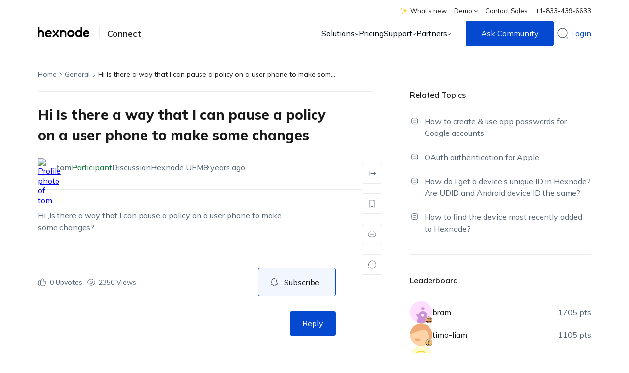

--- FILE ---
content_type: text/html; charset=UTF-8
request_url: https://www.hexnode.com/forums/topic/is-there-a-way-that-i-can-pause-a-policy-on-a-user-phone-to-make-some-changes/
body_size: 49193
content:

<!DOCTYPE html>
<html class="scroll-hide " lang="en-US" xmlns="http://www.w3.org/1999/xhtml">
<head>
    <meta charset="UTF-8">
    <meta http-equiv="X-UA-Compatible" content="IE=edge,chrome=1">
    <meta name="viewport" content="width=device-width, initial-scale=1.0, user-scalable=no, viewport-fit=cover">
    <meta name="format-detection" content="telephone=no">
    <meta name="HandheldFriendly" content="true">
    <meta http-equiv="x-rim-auto-match" content="none">
    <title itemprop="name">Hi Is there a way that I can pause a policy on a user phone to make some changes - Unified Endpoint Management Community | Hexnode Connect</title>
    <meta http-equiv="ScreenOrientation" content="autoRotate:disabled">
    <meta name="application-name" content="Hexnode Help">
    <link rel="preconnect" href="https://cdn.hexnode.com" crossorigin="anonymous">
        <!-- <link rel="preload stylesheet" href="https://cdn.hexnode.com/fonts/mulish.css" rel="stylesheet" as="font"> -->
    <link fetchpriority="high" rel="preload" href="https://cdn.hexnode.com/fonts/mulish.css" as="style" onload="this.onload=null;this.rel='stylesheet'">
    <noscript><link fetchpriority="high" rel="stylesheet" href="https://cdn.hexnode.com/fonts/mulish.css"></noscript>

    <link fetchpriority="high" rel="preload stylesheet" type="text/css" href="https://cdn.hexnode.com/forums/wp-content/themes/hexnode-forums-theme/assets/dist/css/default.min.619f798a.css" as="style">
        <script type="text/html" id="tmpl-bb-link-preview">
<% if ( link_scrapping ) { %>
	<% if ( link_loading ) { %>
		<span class="bb-url-scrapper-loading bb-ajax-loader"><i class="bb-icon-l bb-icon-spinner animate-spin"></i>Loading preview...</span>
	<% } %>
	<% if ( link_success || link_error ) { %>
		<a title="Cancel Preview" href="#" id="bb-close-link-suggestion">Remove Preview</a>
		<div class="bb-link-preview-container">

			<% if ( link_images && link_images.length && link_success && ! link_error && '' !== link_image_index ) { %>
				<div id="bb-url-scrapper-img-holder">
					<div class="bb-link-preview-image">
						<div class="bb-link-preview-image-cover">
							<img src="<%= link_images[link_image_index] %>"/>
						</div>
						<div class="bb-link-preview-icons">
							<%
							if ( link_images.length > 1 ) { %>
								<a data-bp-tooltip-pos="up" data-bp-tooltip="Change image" href="#" class="icon-exchange toolbar-button bp-tooltip" id="icon-exchange"><i class="bb-icon-l bb-icon-exchange"></i></a>
							<% } %>
							<% if ( link_images.length ) { %>
								<a data-bp-tooltip-pos="up" data-bp-tooltip="Remove image" href="#" class="icon-image-slash toolbar-button bp-tooltip" id="bb-link-preview-remove-image"><i class="bb-icon-l bb-icon-image-slash"></i></a>
							<% } %>
							<a data-bp-tooltip-pos="up" data-bp-tooltip="Confirm" class="toolbar-button bp-tooltip" href="#" id="bb-link-preview-select-image">
								<i class="bb-icon-check bb-icon-l"></i>
							</a>
						</div>
					</div>
					<% if ( link_images.length > 1 ) { %>
						<div class="bb-url-thumb-nav">
							<button type="button" id="bb-url-prevPicButton"><span class="bb-icon-l bb-icon-angle-left"></span></button>
							<button type="button" id="bb-url-nextPicButton"><span class="bb-icon-l bb-icon-angle-right"></span></button>
							<div id="bb-url-scrapper-img-count">
								Image <%= link_image_index + 1 %>&nbsp;of&nbsp;<%= link_images.length %>
							</div>
						</div>
					<% } %>
				</div>
			<% } %>

			<% if ( link_success && ! link_error && link_url ) { %>
				<div class="bb-link-preview-info">
					<% var a = document.createElement('a');
						a.href = link_url;
						var hostname = a.hostname;
						var domainName = hostname.replace('www.', '' );
					%>

					<% if ( 'undefined' !== typeof link_title && link_title.trim() && link_description ) { %>
						<p class="bb-link-preview-link-name"><%= domainName %></p>
					<% } %>

					<% if ( link_success && ! link_error ) { %>
						<p class="bb-link-preview-title"><%= link_title %></p>
					<% } %>

					<% if ( link_success && ! link_error ) { %>
						<div class="bb-link-preview-excerpt"><p><%= link_description %></p></div>
					<% } %>
				</div>
			<% } %>
			<% if ( link_error && ! link_success ) { %>
				<div id="bb-url-error" class="bb-url-error"><%= link_error_msg %></div>
			<% } %>
		</div>
	<% } %>
<% } %>
</script>
<script type="text/html" id="tmpl-profile-card-popup">
	<div id="profile-card" class="bb-profile-card bb-popup-card" data-bp-item-id="" data-bp-item-component="members">

		<div class="skeleton-card">
			<div class="skeleton-card-body">
				<div class="skeleton-card-avatar bb-loading-bg"></div>
				<div class="skeleton-card-entity">
					<div class="skeleton-card-type bb-loading-bg"></div>
					<div class="skeleton-card-heading bb-loading-bg"></div>
					<div class="skeleton-card-meta bb-loading-bg"></div>
				</div>
			</div>
						<div class="skeleton-card-footer skeleton-footer-plain">
				<div class="skeleton-card-button bb-loading-bg"></div>
				<div class="skeleton-card-button bb-loading-bg"></div>
				<div class="skeleton-card-button bb-loading-bg"></div>
			</div>
		</div>

		<div class="bb-card-content">
			<div class="bb-card-body">
				<div class="bb-card-avatar">
					<span class="card-profile-status"></span>
					<img src="" alt="">
				</div>
				<div class="bb-card-entity">
					<div class="bb-card-profile-type"></div>
					<h4 class="bb-card-heading"></h4>
					<div class="bb-card-meta">
						<span class="card-meta-item card-meta-joined">Joined <span></span></span>
						<span class="card-meta-item card-meta-last-active"></span>
													<span class="card-meta-item card-meta-followers"></span>
												</div>
				</div>
			</div>
			<div class="bb-card-footer">
								<div class="bb-card-action bb-card-action-outline">
					<a href="" class="card-button card-button-profile">View Profile</a>
				</div>
			</div>
		</div>

	</div>
</script>
	<script type="text/javascript">function theChampLoadEvent(e){var t=window.onload;if(typeof window.onload!="function"){window.onload=e}else{window.onload=function(){t();e()}}}</script>
		<script type="text/javascript">var theChampDefaultLang = 'en_US', theChampCloseIconPath = 'https://www.hexnode.com/forums/wp-content/plugins/super-socializer/images/close.png';</script>
		<script>var theChampSiteUrl = 'https://www.hexnode.com/forums', theChampVerified = 0, theChampEmailPopup = 0, heateorSsMoreSharePopupSearchText = 'Search';</script>
			<script>var theChampLoadingImgPath = 'https://www.hexnode.com/forums/wp-content/plugins/super-socializer/images/ajax_loader.gif'; var theChampAjaxUrl = 'https://www.hexnode.com/forums/wp-admin/admin-ajax.php'; var theChampRedirectionUrl = 'https://www.hexnode.com/forums/topic/is-there-a-way-that-i-can-pause-a-policy-on-a-user-phone-to-make-some-changes/'; var theChampRegRedirectionUrl = 'https://www.hexnode.com/forums/topic/is-there-a-way-that-i-can-pause-a-policy-on-a-user-phone-to-make-some-changes/'; </script>
				<script> var theChampFBKey = '492223954480558', theChampSameTabLogin = '0', theChampVerified = 0; var theChampAjaxUrl = 'https://www.hexnode.com/forums/wp-admin/admin-ajax.php'; var theChampPopupTitle = ''; var theChampEmailPopup = 0; var theChampEmailAjaxUrl = 'https://www.hexnode.com/forums/wp-admin/admin-ajax.php'; var theChampEmailPopupTitle = ''; var theChampEmailPopupErrorMsg = ''; var theChampEmailPopupUniqueId = ''; var theChampEmailPopupVerifyMessage = ''; var theChampSteamAuthUrl = ""; var theChampCurrentPageUrl = 'https%3A%2F%2Fwww.hexnode.com%2Fforums%2Ftopic%2Fis-there-a-way-that-i-can-pause-a-policy-on-a-user-phone-to-make-some-changes%2F';  var heateorMSEnabled = 0, theChampTwitterAuthUrl = theChampSiteUrl + "?SuperSocializerAuth=Twitter&super_socializer_redirect_to=" + theChampCurrentPageUrl, theChampLineAuthUrl = theChampSiteUrl + "?SuperSocializerAuth=Line&super_socializer_redirect_to=" + theChampCurrentPageUrl, theChampLiveAuthUrl = theChampSiteUrl + "?SuperSocializerAuth=Live&super_socializer_redirect_to=" + theChampCurrentPageUrl, theChampFacebookAuthUrl = theChampSiteUrl + "?SuperSocializerAuth=Facebook&super_socializer_redirect_to=" + theChampCurrentPageUrl, theChampYahooAuthUrl = theChampSiteUrl + "?SuperSocializerAuth=Yahoo&super_socializer_redirect_to=" + theChampCurrentPageUrl, theChampGoogleAuthUrl = theChampSiteUrl + "?SuperSocializerAuth=Google&super_socializer_redirect_to=" + theChampCurrentPageUrl, theChampYoutubeAuthUrl = theChampSiteUrl + "?SuperSocializerAuth=Youtube&super_socializer_redirect_to=" + theChampCurrentPageUrl, theChampVkontakteAuthUrl = theChampSiteUrl + "?SuperSocializerAuth=Vkontakte&super_socializer_redirect_to=" + theChampCurrentPageUrl, theChampLinkedinAuthUrl = theChampSiteUrl + "?SuperSocializerAuth=Linkedin&super_socializer_redirect_to=" + theChampCurrentPageUrl, theChampInstagramAuthUrl = theChampSiteUrl + "?SuperSocializerAuth=Instagram&super_socializer_redirect_to=" + theChampCurrentPageUrl, theChampWordpressAuthUrl = theChampSiteUrl + "?SuperSocializerAuth=Wordpress&super_socializer_redirect_to=" + theChampCurrentPageUrl, theChampDribbbleAuthUrl = theChampSiteUrl + "?SuperSocializerAuth=Dribbble&super_socializer_redirect_to=" + theChampCurrentPageUrl, theChampGithubAuthUrl = theChampSiteUrl + "?SuperSocializerAuth=Github&super_socializer_redirect_to=" + theChampCurrentPageUrl, theChampSpotifyAuthUrl = theChampSiteUrl + "?SuperSocializerAuth=Spotify&super_socializer_redirect_to=" + theChampCurrentPageUrl, theChampKakaoAuthUrl = theChampSiteUrl + "?SuperSocializerAuth=Kakao&super_socializer_redirect_to=" + theChampCurrentPageUrl, theChampTwitchAuthUrl = theChampSiteUrl + "?SuperSocializerAuth=Twitch&super_socializer_redirect_to=" + theChampCurrentPageUrl, theChampRedditAuthUrl = theChampSiteUrl + "?SuperSocializerAuth=Reddit&super_socializer_redirect_to=" + theChampCurrentPageUrl, theChampDisqusAuthUrl = theChampSiteUrl + "?SuperSocializerAuth=Disqus&super_socializer_redirect_to=" + theChampCurrentPageUrl, theChampDropboxAuthUrl = theChampSiteUrl + "?SuperSocializerAuth=Dropbox&super_socializer_redirect_to=" + theChampCurrentPageUrl, theChampFoursquareAuthUrl = theChampSiteUrl + "?SuperSocializerAuth=Foursquare&super_socializer_redirect_to=" + theChampCurrentPageUrl, theChampAmazonAuthUrl = theChampSiteUrl + "?SuperSocializerAuth=Amazon&super_socializer_redirect_to=" + theChampCurrentPageUrl, theChampStackoverflowAuthUrl = theChampSiteUrl + "?SuperSocializerAuth=Stackoverflow&super_socializer_redirect_to=" + theChampCurrentPageUrl, theChampDiscordAuthUrl = theChampSiteUrl + "?SuperSocializerAuth=Discord&super_socializer_redirect_to=" + theChampCurrentPageUrl, theChampMailruAuthUrl = theChampSiteUrl + "?SuperSocializerAuth=Mailru&super_socializer_redirect_to=" + theChampCurrentPageUrl, theChampYandexAuthUrl = theChampSiteUrl + "?SuperSocializerAuth=Yandex&super_socializer_redirect_to=" + theChampCurrentPageUrl; theChampOdnoklassnikiAuthUrl = theChampSiteUrl + "?SuperSocializerAuth=Odnoklassniki&super_socializer_redirect_to=" + theChampCurrentPageUrl;</script>
				<script> var theChampFBKey = '492223954480558', theChampFBLang = 'en_US', theChampFbLikeMycred = 0, theChampSsga = 0, theChampCommentNotification = 0, theChampHeateorFcmRecentComments = 0, theChampFbIosLogin = 0; </script>
			<style type="text/css">
						.the_champ_button_instagram span.the_champ_svg,a.the_champ_instagram span.the_champ_svg{background:radial-gradient(circle at 30% 107%,#fdf497 0,#fdf497 5%,#fd5949 45%,#d6249f 60%,#285aeb 90%)}
					.the_champ_horizontal_sharing .the_champ_svg,.heateor_ss_standard_follow_icons_container .the_champ_svg{
					color: #fff;
				border-width: 0px;
		border-style: solid;
		border-color: transparent;
	}
		.the_champ_horizontal_sharing .theChampTCBackground{
		color:#666;
	}
		.the_champ_horizontal_sharing span.the_champ_svg:hover,.heateor_ss_standard_follow_icons_container span.the_champ_svg:hover{
				border-color: transparent;
	}
		.the_champ_vertical_sharing span.the_champ_svg,.heateor_ss_floating_follow_icons_container span.the_champ_svg{
					color: #fff;
				border-width: 0px;
		border-style: solid;
		border-color: transparent;
	}
		.the_champ_vertical_sharing .theChampTCBackground{
		color:#666;
	}
		.the_champ_vertical_sharing span.the_champ_svg:hover,.heateor_ss_floating_follow_icons_container span.the_champ_svg:hover{
						border-color: transparent;
		}
	@media screen and (max-width:783px){.the_champ_vertical_sharing{display:none!important}}div.heateor_ss_mobile_footer{display:none;}@media screen and (max-width:783px){div.the_champ_bottom_sharing div.the_champ_sharing_ul .theChampTCBackground{width:100%!important;background-color:white}div.the_champ_bottom_sharing{width:100%!important;left:0!important;}div.the_champ_bottom_sharing a{width:11.111111111111% !important;margin:0!important;padding:0!important;}div.the_champ_bottom_sharing .the_champ_svg{width:100%!important;}div.the_champ_bottom_sharing div.theChampTotalShareCount{font-size:.7em!important;line-height:28px!important}div.the_champ_bottom_sharing div.theChampTotalShareText{font-size:.5em!important;line-height:0px!important}div.heateor_ss_mobile_footer{display:block;height:40px;}.the_champ_bottom_sharing{padding:0!important;display:block!important;width: auto!important;bottom:-2px!important;top: auto!important;}.the_champ_bottom_sharing .the_champ_square_count{line-height: inherit;}.the_champ_bottom_sharing .theChampSharingArrow{display:none;}.the_champ_bottom_sharing .theChampTCBackground{margin-right: 1.1em !important}}</style>
	<meta name='robots' content='index, follow, max-image-preview:large, max-snippet:-1, max-video-preview:-1' />
	<style>img:is([sizes="auto" i], [sizes^="auto," i]) { contain-intrinsic-size: 3000px 1500px }</style>
	
	<!-- This site is optimized with the Yoast SEO plugin v25.6 - https://yoast.com/wordpress/plugins/seo/ -->
	<link rel="canonical" href="https://www.hexnode.com/forums/topic/is-there-a-way-that-i-can-pause-a-policy-on-a-user-phone-to-make-some-changes/" />
	<meta property="og:locale" content="en_US" />
	<meta property="og:type" content="article" />
	<meta property="og:title" content="Hi Is there a way that I can pause a policy on a user phone to make some changes - Unified Endpoint Management Community" />
	<meta property="og:description" content="Hi ,Is there a way that I can pause a policy on a user phone to make some changes?" />
	<meta property="og:url" content="https://www.hexnode.com/forums/topic/is-there-a-way-that-i-can-pause-a-policy-on-a-user-phone-to-make-some-changes/" />
	<meta property="og:site_name" content="Unified Endpoint Management Community" />
	<meta property="article:modified_time" content="2024-06-20T05:24:30+00:00" />
	<meta property="og:image" content="https://cdn.hexnode.com/forums/wp-content/uploads/2021/10/hexnode.jpg" />
	<meta property="og:image:width" content="1500" />
	<meta property="og:image:height" content="788" />
	<meta property="og:image:type" content="image/jpeg" />
	<meta name="twitter:card" content="summary_large_image" />
	<meta name="twitter:label1" content="Est. reading time" />
	<meta name="twitter:data1" content="1 minute" />
	<script type="application/ld+json" class="yoast-schema-graph">{"@context":"https://schema.org","@graph":[{"@type":"WebPage","@id":"https://www.hexnode.com/forums/topic/is-there-a-way-that-i-can-pause-a-policy-on-a-user-phone-to-make-some-changes/","url":"https://www.hexnode.com/forums/topic/is-there-a-way-that-i-can-pause-a-policy-on-a-user-phone-to-make-some-changes/","name":"Hi Is there a way that I can pause a policy on a user phone to make some changes - Unified Endpoint Management Community","isPartOf":{"@id":"https://www.hexnode.com/forums/#website"},"datePublished":"2017-11-17T10:16:03+00:00","dateModified":"2024-06-20T05:24:30+00:00","breadcrumb":{"@id":"https://www.hexnode.com/forums/topic/is-there-a-way-that-i-can-pause-a-policy-on-a-user-phone-to-make-some-changes/#breadcrumb"},"inLanguage":"en-US","potentialAction":[{"@type":"ReadAction","target":["https://www.hexnode.com/forums/topic/is-there-a-way-that-i-can-pause-a-policy-on-a-user-phone-to-make-some-changes/"]}]},{"@type":"BreadcrumbList","@id":"https://www.hexnode.com/forums/topic/is-there-a-way-that-i-can-pause-a-policy-on-a-user-phone-to-make-some-changes/#breadcrumb","itemListElement":[{"@type":"ListItem","position":1,"name":"Home","item":"https://www.hexnode.com/forums/"},{"@type":"ListItem","position":2,"name":"Hexnode UEM","item":"https://www.hexnode.com/forums/forum/hexnode-uem/"},{"@type":"ListItem","position":3,"name":"General","item":"https://www.hexnode.com/forums/forum/hexnode-uem/general/"},{"@type":"ListItem","position":4,"name":"Hi Is there a way that I can pause a policy on a user phone to make some changes"}]},{"@type":"WebSite","@id":"https://www.hexnode.com/forums/#website","url":"https://www.hexnode.com/forums/","name":"Unified Endpoint Management Community","description":"","potentialAction":[{"@type":"SearchAction","target":{"@type":"EntryPoint","urlTemplate":"https://www.hexnode.com/forums/?s={search_term_string}"},"query-input":{"@type":"PropertyValueSpecification","valueRequired":true,"valueName":"search_term_string"}}],"inLanguage":"en-US"}]}</script>
	<!-- / Yoast SEO plugin. -->


<link rel='dns-prefetch' href='//cdn.hexnode.com' />
<link rel="alternate" type="application/rss+xml" title="Unified Endpoint Management Community &raquo; Feed" href="https://www.hexnode.com/forums/feed/" />
<link rel="alternate" type="application/rss+xml" title="Unified Endpoint Management Community &raquo; Comments Feed" href="https://www.hexnode.com/forums/comments/feed/" />
<link rel="alternate" type="application/rss+xml" title="Unified Endpoint Management Community &raquo; Hi Is there a way that I can pause a policy on a user phone to make some changes Comments Feed" href="https://www.hexnode.com/forums/topic/is-there-a-way-that-i-can-pause-a-policy-on-a-user-phone-to-make-some-changes/feed/" />
<script type="text/javascript">
/* <![CDATA[ */
window._wpemojiSettings = {"baseUrl":"https:\/\/s.w.org\/images\/core\/emoji\/16.0.1\/72x72\/","ext":".png","svgUrl":false,"svgExt":".svg","source":{"concatemoji":"https:\/\/www.hexnode.com\/forums\/wp-includes\/js\/wp-emoji-release.min.js?ver=6.8.2"}};
/*! This file is auto-generated */
!function(s,n){var o,i,e;function c(e){try{var t={supportTests:e,timestamp:(new Date).valueOf()};sessionStorage.setItem(o,JSON.stringify(t))}catch(e){}}function p(e,t,n){e.clearRect(0,0,e.canvas.width,e.canvas.height),e.fillText(t,0,0);var t=new Uint32Array(e.getImageData(0,0,e.canvas.width,e.canvas.height).data),a=(e.clearRect(0,0,e.canvas.width,e.canvas.height),e.fillText(n,0,0),new Uint32Array(e.getImageData(0,0,e.canvas.width,e.canvas.height).data));return t.every(function(e,t){return e===a[t]})}function u(e,t){e.clearRect(0,0,e.canvas.width,e.canvas.height),e.fillText(t,0,0);for(var n=e.getImageData(16,16,1,1),a=0;a<n.data.length;a++)if(0!==n.data[a])return!1;return!0}function f(e,t,n,a){switch(t){case"flag":return n(e,"\ud83c\udff3\ufe0f\u200d\u26a7\ufe0f","\ud83c\udff3\ufe0f\u200b\u26a7\ufe0f")?!1:!n(e,"\ud83c\udde8\ud83c\uddf6","\ud83c\udde8\u200b\ud83c\uddf6")&&!n(e,"\ud83c\udff4\udb40\udc67\udb40\udc62\udb40\udc65\udb40\udc6e\udb40\udc67\udb40\udc7f","\ud83c\udff4\u200b\udb40\udc67\u200b\udb40\udc62\u200b\udb40\udc65\u200b\udb40\udc6e\u200b\udb40\udc67\u200b\udb40\udc7f");case"emoji":return!a(e,"\ud83e\udedf")}return!1}function g(e,t,n,a){var r="undefined"!=typeof WorkerGlobalScope&&self instanceof WorkerGlobalScope?new OffscreenCanvas(300,150):s.createElement("canvas"),o=r.getContext("2d",{willReadFrequently:!0}),i=(o.textBaseline="top",o.font="600 32px Arial",{});return e.forEach(function(e){i[e]=t(o,e,n,a)}),i}function t(e){var t=s.createElement("script");t.src=e,t.defer=!0,s.head.appendChild(t)}"undefined"!=typeof Promise&&(o="wpEmojiSettingsSupports",i=["flag","emoji"],n.supports={everything:!0,everythingExceptFlag:!0},e=new Promise(function(e){s.addEventListener("DOMContentLoaded",e,{once:!0})}),new Promise(function(t){var n=function(){try{var e=JSON.parse(sessionStorage.getItem(o));if("object"==typeof e&&"number"==typeof e.timestamp&&(new Date).valueOf()<e.timestamp+604800&&"object"==typeof e.supportTests)return e.supportTests}catch(e){}return null}();if(!n){if("undefined"!=typeof Worker&&"undefined"!=typeof OffscreenCanvas&&"undefined"!=typeof URL&&URL.createObjectURL&&"undefined"!=typeof Blob)try{var e="postMessage("+g.toString()+"("+[JSON.stringify(i),f.toString(),p.toString(),u.toString()].join(",")+"));",a=new Blob([e],{type:"text/javascript"}),r=new Worker(URL.createObjectURL(a),{name:"wpTestEmojiSupports"});return void(r.onmessage=function(e){c(n=e.data),r.terminate(),t(n)})}catch(e){}c(n=g(i,f,p,u))}t(n)}).then(function(e){for(var t in e)n.supports[t]=e[t],n.supports.everything=n.supports.everything&&n.supports[t],"flag"!==t&&(n.supports.everythingExceptFlag=n.supports.everythingExceptFlag&&n.supports[t]);n.supports.everythingExceptFlag=n.supports.everythingExceptFlag&&!n.supports.flag,n.DOMReady=!1,n.readyCallback=function(){n.DOMReady=!0}}).then(function(){return e}).then(function(){var e;n.supports.everything||(n.readyCallback(),(e=n.source||{}).concatemoji?t(e.concatemoji):e.wpemoji&&e.twemoji&&(t(e.twemoji),t(e.wpemoji)))}))}((window,document),window._wpemojiSettings);
/* ]]> */
</script>
<link rel='stylesheet' id='urvanov_syntax_highlighter-css' href='https://www.hexnode.com/forums/wp-content/plugins/urvanov-syntax-highlighter-plugin/css/min/urvanov_syntax_highlighter.min.css?ver=2.8.28' type='text/css' media='all' />
<script type="text/javascript" src="https://www.hexnode.com/forums/wp-includes/js/jquery/jquery.min.js?ver=3.7.1" id="jquery-core-js"></script>
<script type="text/javascript" async src="https://www.hexnode.com/forums/wp-includes/js/jquery/jquery-migrate.min.js?ver=3.4.1" id="jquery-migrate-js"></script>
<script type="text/javascript" id="urvanov_syntax_highlighter_js-js-extra">
/* <![CDATA[ */
var UrvanovSyntaxHighlighterSyntaxSettings = {"version":"2.8.28","is_admin":"0","ajaxurl":"https:\/\/www.hexnode.com\/forums\/wp-admin\/admin-ajax.php","prefix":"urvanov-syntax-highlighter-","setting":"urvanov-syntax-highlighter-setting","selected":"urvanov-syntax-highlighter-setting-selected","changed":"urvanov-syntax-highlighter-setting-changed","special":"urvanov-syntax-highlighter-setting-special","orig_value":"data-orig-value","debug":""};
var UrvanovSyntaxHighlighterSyntaxStrings = {"copy":"Copied to the clipboard","minimize":"Click To Expand Code"};
/* ]]> */
</script>
<script type="text/javascript" src="https://www.hexnode.com/forums/wp-content/plugins/urvanov-syntax-highlighter-plugin/js/min/urvanov_syntax_highlighter.min.js?ver=2.8.28" id="urvanov_syntax_highlighter_js-js"></script>
<script type="text/javascript" src="https://www.hexnode.com/forums/wp-content/plugins/buddyboss-platform/bp-core/js/vendor/exif.js?ver=2.9.30" id="bp-exif-js"></script>
<script type="text/javascript" async src="https://cdn.hexnode.com/forums/wp-content/themes/hexnode-forums-theme/assets/js/toast.js" id="hx_toast-js"></script>
<link rel="https://api.w.org/" href="https://www.hexnode.com/forums/wp-json/" /><link rel="EditURI" type="application/rsd+xml" title="RSD" href="https://www.hexnode.com/forums/xmlrpc.php?rsd" />
<meta name="generator" content="WordPress 6.8.2" />
<link rel='shortlink' href='https://www.hexnode.com/forums/?p=913' />
<link rel="alternate" title="oEmbed (JSON)" type="application/json+oembed" href="https://www.hexnode.com/forums/wp-json/oembed/1.0/embed?url=https%3A%2F%2Fwww.hexnode.com%2Fforums%2Ftopic%2Fis-there-a-way-that-i-can-pause-a-policy-on-a-user-phone-to-make-some-changes%2F" />
<link rel="alternate" title="oEmbed (XML)" type="text/xml+oembed" href="https://www.hexnode.com/forums/wp-json/oembed/1.0/embed?url=https%3A%2F%2Fwww.hexnode.com%2Fforums%2Ftopic%2Fis-there-a-way-that-i-can-pause-a-policy-on-a-user-phone-to-make-some-changes%2F&#038;format=xml" />

	<script>var ajaxurl = 'https://www.hexnode.com/forums/wp-admin/admin-ajax.php';</script>

	<!-- Google Tag Manager -->
<script  fetchpriority="low" >(function(w,d,s,l,i){w[l]=w[l]||[];w[l].push({'gtm.start':
new Date().getTime(),event:'gtm.js'});var f=d.getElementsByTagName(s)[0],
j=d.createElement(s),dl=l!='dataLayer'?'&l='+l:'';j.async=true;j.src=
'https://www.googletagmanager.com/gtm.js?id='+i+dl;j.setAttribute('fetchPriority', 'low');f.parentNode.insertBefore(j,f);
})(window,document,'script','dataLayer','GTM-TPTTKS7');</script>
<!-- End Google Tag Manager -->

<!-- Analytics by WP Statistics - https://wp-statistics.com -->
<link rel="icon" href="https://cdn.hexnode.com/forums/wp-content/uploads/2021/03/hexnode-2.png" sizes="32x32" />
<link rel="icon" href="https://cdn.hexnode.com/forums/wp-content/uploads/2021/03/hexnode-2.png" sizes="192x192" />
<link rel="apple-touch-icon" href="https://cdn.hexnode.com/forums/wp-content/uploads/2021/03/hexnode-2.png" />
<meta name="msapplication-TileImage" content="https://cdn.hexnode.com/forums/wp-content/uploads/2021/03/hexnode-2.png" />
		<style type="text/css" id="wp-custom-css">
			.tag-item-single.hm-tag,
.tag-list__item  .tag-list__item__link,
.tag-list__item__link{
	text-transform:none !important;
}
#new-post .bbp-form #bbp_topic_submit, #new-post.media-uploading.has-title .bbp-form #bbp_topic_submit {
    opacity: 1!important;
    pointer-events: all !important;
}
#item-header-cover-image #item-header-avatar img.avatar {
    max-width: 100%!important;
}



/* Style fix in footer -- safari -- starts */
@media not all and (min-resolution:.001dpcm) {

	@media(max-width:599px) and (min-width:420px){
		.footer-grid .footer-grid__event-box{
			display: flex;
		}

	.footer-grid .footer-grid__event-description{

	margin-left: 18px;

	}

	}

	@media(max-width:420px){

	.footer-grid .footer-grid__event-description{

	margin-top: 18px;

	}

	}

}
a.footer-grid__link{
	word-break:break-word !important;
}
.footer-grid .footer-grid__link:hover, .footer-grid .footer-grid__link:focus {
    color: var(--hex_home_common_title_color) !important;
}
.footer-grid .footer-grid__btn-learn-more:hover, .footer-grid .footer-grid__btn-learn-more:focus {
    color: var(--hex_home_common_title_color) !important;
}
/* Style fix in footer -- safari -- ends */

.activity-header p a {
    word-break: break-word;
}
.bbp-reply-content ol,
.bbp-reply-content ul ol,
.single_post_content ol,
.single_post_content ul ol{
	list-style:decimal;
}
.bbp-reply-content ul,
.bbp-reply-content ol ul,
.single_post_content ul,
.single_post_content ol ul{
	list-style:disc;
}
.m-b-0{
	margin-bottom:0px !important;
}

@media screen and (min-width: 1101px){
	a.nav-sub-menu-wrap__dropdown-menu_item.with_label .hex__menu_label {
		word-break: keep-all;
}
}
.bbp_single_topic_bar .single_post_content a{
	word-break:normal;
}

.bb-link-preview-container{
	display:none !important;
}
.social-signup-wrapper ul.the_champ_login_ul li:nth-child(1),
.social-signup-wrapper ul.the_champ_login_ul li:nth-child(2) {
	display:none !important;
}

/* .footer-grid .footer-grid__event-box{
	display:none;
}
footer .footer-grid .footer-grid__box--event-wrapper.footer-grid__box--with-badge .footer-grid__social-media-grid{
	padding-top:10px;
} */		</style>
		</head>

<body  class="topic bbpress bp-nouveau wp-singular topic-template-default single single-topic postid-913 wp-theme-hexnode-forums-theme no-js" >

<header class="">
        <div class="header">
        <div class="container header-container">
                        <div class="header-top-menu">
            <ul class="">
                                    <li>
                        <a 
                            class="nav-sub-menu-wrap__link" 
                            href="https://www.hexnode.com/whats-new/" 
                            target="_blank" 
                            title="View What's new"
                            aria-label="View What's new"
                        >
                            <lottie-player 
                                class="whats-new--graffit" 
                                src="https://cdn.hexnode.com/forums/wp-content/themes/hexnode-forums-theme/assets/lottie/whats-new-animate.json" 
                                autoplay
                                loop
                                mode="normal"
                            ></lottie-player>
                            What's new                        </a>
                    </li>
                
                                                <li class=""> 
                    <a class="nav-sub-menu-wrap__link" href="javascript:void(0)" aria-label="Demo">Demo                        <svg version="1.1" xmlns="http://www.w3.org/2000/svg" xmlns:xlink="http://www.w3.org/1999/xlink" x="0px" y="0px" viewBox="0 0 8.1 4.9" xml:space="preserve" class="dropdown-icon" width="8px" height="8px">
                            <g>
                                <polygon class="hex__arrow_st0" points="7.4,0.2 4,3.5 0.7,0 0,0.7 3.2,4.1 3.2,4.1 3.9,4.9 8.1,1  ">
                                </polygon>
                            </g>
                        </svg>
                    </a>
                                            <ul class="">
                                                            <li><a href="https://www.hexnode.com/mobile-device-management/request-demo/" target="_blank"  aria-label="Request a Demo">Request a Demo</a></li>
                                                            <li><a href="https://www.hexnode.com/mobile-device-management/demo/" target="_blank"  aria-label="Watch a Demo">Watch a Demo</a></li>
                                                    </ul>
                                    </li>
                                                                            <li><a class="nav-sub-menu-wrap__link" href="https://www.hexnode.com/mobile-device-management/contact-sales/callback/" target="_blank"  aria-label="Contact Sales">Contact Sales</a></li>
                                            <li><a class="nav-sub-menu-wrap__link" href="tel:+1-833-439-6633"  aria-label="+1-833-439-6633">+1-833-439-6633</a></li>
                                                </ul>
            </div>
                            <div class="header-logo-wrap">
                <a class="header-logo-link" aria-label="Visit Hexnode.com" title="Visit Hexnode.com" href="https://www.hexnode.com/">
                        <svg version="1.1" class="hex__global_nav_logo" x="0px" y="0px" viewBox="0 0 120.9 25"
                        style="enable-background:new 0 0 120.9 25;" xml:space="preserve">
                        <g id="hex__logo_Layer_1">
                        </g>
                        <g id="hex__logo_art_2">
                            <g id="hex__logo">
                            <g>
                                <path class="hex__logo_st0" d="M8.3,8.7C7.9,8.6,6.9,8.5,5.8,8.8c-0.4,0.1-1.2,0.3-2,0.7l0-7.3c0-1.1-0.9-1.9-1.9-1.9S0,1.2,0,2.2L0,23
                                    c0,1.1,0.9,1.9,1.9,1.9C3,24.9,3.8,24,3.8,23l0-7.5v0c0.2-0.7,0.4-1.2,0.8-1.7c0.2-0.3,0.9-1,2-1.1c1.6-0.2,2.7,0.7,2.9,0.9
                                    c1.2,1.1,1.2,2.5,1.2,2.7l0,7.1c0,0.9,0.8,1.7,1.8,1.7h0c1,0,1.8-0.8,1.8-1.7l0-7.5c0-1.5-0.5-2.6-0.8-3.1
                                    C12.6,10.5,10.5,9,8.3,8.7z" />
                                <path class="hex__logo_st0" d="M78.2,8.5c-0.3,0-0.8-0.1-1.3,0c-2.8,0.2-4.8,2-5.2,2.4c-2.3,2.3-2.4,5.2-2.4,5.7c0,0.9,0.1,3.3,1.9,5.4
                                    c1.3,1.5,3.3,2.5,5.7,2.7c0.3,0,0.6,0.1,1.1,0.1l0,0c0,0,0,0,0,0v0c3.4-0.1,5.7-2.6,5.8-2.7c0.3-0.3,1.9-2.4,1.9-5.4
                                    C85.8,12.4,82.5,8.8,78.2,8.5z M81.7,16.8c-0.1,2.3-2.1,4.1-4.4,4c-2.3-0.1-4.2-2-4.1-4.3c0.1-2.3,2.1-4.1,4.4-4
                                    C80,12.5,81.8,14.5,81.7,16.8z" />
                                <path class="hex__logo_st0" d="M59.8,8.7c-1.5,0-2.9,0.4-4.1,1.2c-0.3-0.8-1-1.3-1.9-1.3c-1.1,0-2,0.9-2,2l0,12.2c0,1.1,0.9,2,2,2
                                    c0.1,0,0.1,0,0.2,0c0.1,0,0.1,0,0.2,0c0.9,0,1.7-0.7,1.7-1.7l0-6.9c0-0.1,0.1-0.3,0.2-0.6c0-0.1,0.2-0.7,0.3-1
                                    c0.4-0.9,1.1-1.4,1.3-1.5c0.8-0.5,1.5-0.6,1.7-0.6c0.6,0,1,0.1,1.3,0.1c0.2,0.1,1,0.3,1.6,0.9c1,1,1.2,2.3,1.2,2.6
                                    c0,2.3,0,4.6,0,6.9c0,0.2,0.1,0.7,0.6,1.1c0.6,0.5,1.2,0.5,1.3,0.5h0c0.9,0,1.7-0.7,1.7-1.7l0-7.3c-0.1-0.8-0.3-2.1-1.1-3.4
                                    C65.8,12,63.7,8.8,59.8,8.7z" />
                                <path class="hex__logo_st0"
                                d="M118.2,10.3c-1.9-1.5-4.1-1.6-4.4-1.6c-0.3,0-1.4,0-2.8,0.4c-1.7,0.6-2.8,1.5-3.1,1.8
                                    c-2.4,2.2-2.5,5.2-2.6,5.7c0,0.7-0.1,3.2,1.7,5.5c1.9,2.3,4.4,2.7,5.1,2.8c1.1,0.2,2.2,0.1,2.5,0c0.5-0.1,1.3-0.2,2.4-0.6
                                    c1.4-0.6,2.3-1.4,2.9-2.1c0.3-0.8,0.3-1.6-0.2-2.1c-0.4-0.4-0.9-0.6-1-0.6c-0.9-0.2-1.7,0.3-1.8,0.4c-0.2,0.2-0.5,0.5-0.9,0.7
                                    c-0.8,0.5-1.6,0.5-2.1,0.5c-0.4,0-1.8,0.1-3-0.9c-1.1-0.8-1.5-1.8-1.7-2.2l11.7,0C121.3,15,120.3,12,118.2,10.3z M110.8,13.4
                                    c1.1-0.7,2.1-0.8,2.6-0.8c0.4,0,1.4,0,2.4,0.7c0.6,0.4,0.9,0.9,1.2,1.3l-7.3,0C109.9,14.2,110.3,13.8,110.8,13.4z" />
                                <path class="hex__logo_st0" d="M38.2,16.1c1-1,1.9-2,2.9-3c-1.2-1.2-2.4-2.4-3.7-3.6c-0.8-0.8-2.1-0.8-2.9,0c-0.8,0.8-0.8,2.1,0,2.9
                                    C35.7,13.6,36.9,14.8,38.2,16.1z" />
                                <path class="hex__logo_st0"
                                d="M49.1,9.1c-0.8-0.8-2.1-0.7-2.8,0.1L34.5,21.5c-0.8,0.8-0.7,2.1,0.1,2.8c0.8,0.8,2.1,0.7,2.8-0.1l4.3-4.5
                                    l4.4,4.4c0.8,0.8,2.1,0.8,2.9,0c0.8-0.8,0.8-2.1,0-2.9l-4.4-4.5l4.6-4.8C50,11.1,49.9,9.9,49.1,9.1z" />
                                <path class="hex__logo_st0"
                                d="M101.7,0c-1.1,0-2,0.9-2,2l0,8c-1.1-0.8-2.5-1.3-3.9-1.4v0c-0.3,0-0.8-0.1-1.3,0c-2.8,0.2-4.7,2-5.1,2.4
                                    C87,13.2,87,16.1,87,16.6c0,0.9,0.1,3.3,1.9,5.4c1.3,1.5,3.2,2.5,5.6,2.7c0.3,0,0.6,0.1,1.1,0.1l0,0c0,0,0,0,0,0l0,0
                                    c1.8-0.1,3.2-0.8,4.2-1.5c0.2,0.8,1,1.4,1.9,1.4c1.1,0,2-0.9,2-2l0-20.8C103.6,0.9,102.7,0,101.7,0z M99.4,16.8
                                    c-0.1,2.4-2.1,4.3-4.5,4.2c-2.4-0.1-4.2-2.1-4.1-4.5c0.1-2.4,2.1-4.3,4.5-4.2C97.7,12.4,99.5,14.4,99.4,16.8z" />
                                <path class="hex__logo_st0"
                                d="M29.3,10.4c-1.9-1.5-4.1-1.6-4.4-1.6c-0.3,0-1.4,0-2.8,0.4c-1.7,0.6-2.8,1.5-3.1,1.8
                                    c-2.4,2.2-2.5,5.2-2.6,5.7c0,0.7-0.1,3.2,1.7,5.5c1.9,2.3,4.4,2.7,5.1,2.8c1.1,0.2,2.2,0.1,2.5,0c0.5-0.1,1.3-0.2,2.4-0.6
                                    c1.4-0.6,2.3-1.4,2.9-2.1c0.3-0.8,0.3-1.6-0.2-2.1c-0.4-0.4-0.9-0.6-1-0.6c-0.9-0.2-1.7,0.3-1.8,0.4c-0.2,0.2-0.5,0.5-0.9,0.7
                                    c-0.8,0.5-1.6,0.5-2.1,0.5c-0.4,0-1.8,0.1-3-0.9c-1.1-0.8-1.5-1.8-1.7-2.2l11.7,0C32.4,15,31.4,12.1,29.3,10.4z M21.9,13.5
                                    c1.1-0.7,2.1-0.8,2.6-0.8c0.4,0,1.4,0,2.4,0.7c0.6,0.4,0.9,0.9,1.2,1.3l-7.3,0C21,14.3,21.4,13.8,21.9,13.5z" />
                            </g>
                            </g>
                        </g>
                        </svg>
                    </a>
                    <a class="header-logo-link__text" title="Visit Hexnode Connect"  aria-label="Visit Hexnode Connect" href="https://www.hexnode.com/forums/">Connect</a>
            </div>
                        <div class="header-nav-wrap">
                                <div class="header-nav-left">
            
                    <ul class="nav-menu-wrap">
                    <!--features-->
                                                                                            <li class="nav-sub-menu nav-sub-menu--has-dropdown">
                                        <a class="nav-sub-menu-wrap__link" href="javascript:void(0)"  aria-label="Solutions">
                                            Solutions                                            <img width="9px" height="5px" class="dropdown-icon" src="https://cdn.hexnode.com/forums/wp-content/themes/hexnode-forums-theme/assets/images/header-drop-down.svg" alt="drop-down-arrow" > 

                                        </a>
                                        <!--dropdown menu-->
                                        <ul class="nav-sub-menu-wrap__dropdown">
                                            <div class="hex__common_container_wrapper nav-sub-menu-wrap__solution">
                                            
                                                <div class="nav-sub-menu-wrap__scroller justify-content-start">
                                                                                                            <li class="nav-sub-menu-wrap__dropdown-menu">
                                                            <a class="nav-sub-menu-wrap__dropdown-menu_item with_label btn_ripple"
                                                                href="https://www.hexnode.com/unified-endpoint-management/" target="_blank" rel=""
                                                                aria-label="Hexnode UEM">
                                                                <span class="dropdown-menu__title">Hexnode UEM</span>
                                                                <span class="hex__menu_label">Centralize management of mobiles, PCs and wearables in the enterprise</span>
                                                            </a>
                                                        </li>
                                                                                                            <li class="nav-sub-menu-wrap__dropdown-menu">
                                                            <a class="nav-sub-menu-wrap__dropdown-menu_item with_label btn_ripple"
                                                                href="https://www.hexnode.com/mobile-device-management/mobile-kiosk-software/" target="_blank" rel=""
                                                                aria-label="Hexnode Device Lockdown">
                                                                <span class="dropdown-menu__title">Hexnode Device Lockdown</span>
                                                                <span class="hex__menu_label">Lockdown devices to apps and websites for high yield and security</span>
                                                            </a>
                                                        </li>
                                                                                                            <li class="nav-sub-menu-wrap__dropdown-menu">
                                                            <a class="nav-sub-menu-wrap__dropdown-menu_item with_label btn_ripple"
                                                                href="https://www.hexnode.com/mobile-device-management/android-kiosk-browser/" target="_blank" rel=""
                                                                aria-label="Hexnode Secure Browser">
                                                                <span class="dropdown-menu__title">Hexnode Secure Browser</span>
                                                                <span class="hex__menu_label">Enforce definitive protection from malicious websites and online threats</span>
                                                            </a>
                                                        </li>
                                                                                                            <li class="nav-sub-menu-wrap__dropdown-menu">
                                                            <a class="nav-sub-menu-wrap__dropdown-menu_item with_label btn_ripple"
                                                                href="https://www.hexnode.com/mobile-device-management/hexnode-digital-signage-software/" target="_blank" rel=""
                                                                aria-label="Hexnode Digital Signage">
                                                                <span class="dropdown-menu__title">Hexnode Digital Signage</span>
                                                                <span class="hex__menu_label">The central console for managing digital signages by your organization</span>
                                                            </a>
                                                        </li>
                                                     

                                                </div>
                                            </div>
                                        </ul>
                                        <!--dropdown menu ends-->
                                    </li>
                                 
                                                        <!--support-->
                                                        
                                    <li>
                                        <a target="_blank" class="nav-sub-menu-wrap__link" href="https://www.hexnode.com/mobile-device-management/pricing/" rel="" aria-label="Pricing">
                                            Pricing                                        </a>
                                    </li>
                                                                                        <!--support-->
                                                                                            <li class="nav-sub-menu nav-sub-menu--has-dropdown">
                                        <a class="nav-sub-menu-wrap__link" href="javascript:void(0)"  aria-label="Support">
                                            Support                                            <img width="9px" height="5px" class="dropdown-icon" src="https://cdn.hexnode.com/forums/wp-content/themes/hexnode-forums-theme/assets/images/header-drop-down.svg" alt="drop-down-arrow" > 

                                        </a>
                                        <!--dropdown menu-->
                                        <ul class="nav-sub-menu-wrap__dropdown">
                                            <div class="hex__common_container_wrapper nav-sub-menu-wrap__solution">
                                            
                                                <div class="nav-sub-menu-wrap__scroller justify-content-start">
                                                                                                            <li class="nav-sub-menu-wrap__dropdown-menu">
                                                            <a class="nav-sub-menu-wrap__dropdown-menu_item with_label btn_ripple"
                                                                href="https://www.hexnode.com/mobile-device-management/contact-sales/callback/" target="_blank" rel=""
                                                                aria-label="Talk to Sales/Support">
                                                                <span class="dropdown-menu__title">Talk to Sales/Support</span>
                                                                <span class="hex__menu_label">Request a call back from the sales/tech support team</span>
                                                            </a>
                                                        </li>
                                                                                                            <li class="nav-sub-menu-wrap__dropdown-menu">
                                                            <a class="nav-sub-menu-wrap__dropdown-menu_item with_label btn_ripple"
                                                                href="https://www.hexnode.com/mobile-device-management/request-demo/" target="_blank" rel=""
                                                                aria-label="Schedule a Demo">
                                                                <span class="dropdown-menu__title">Schedule a Demo</span>
                                                                <span class="hex__menu_label">Request a detailed product walkthrough from the support</span>
                                                            </a>
                                                        </li>
                                                                                                            <li class="nav-sub-menu-wrap__dropdown-menu">
                                                            <a class="nav-sub-menu-wrap__dropdown-menu_item with_label btn_ripple"
                                                                href="https://www.hexnode.com/mobile-device-management/contact-sales/get-quote/" target="_blank" rel=""
                                                                aria-label="Get a Quote">
                                                                <span class="dropdown-menu__title">Get a Quote</span>
                                                                <span class="hex__menu_label">Request the pricing details of any available plans</span>
                                                            </a>
                                                        </li>
                                                                                                            <li class="nav-sub-menu-wrap__dropdown-menu">
                                                            <a class="nav-sub-menu-wrap__dropdown-menu_item with_label btn_ripple"
                                                                href="https://www.hexnode.com/mobile-device-management/contact-sales/email-us/" target="_blank" rel=""
                                                                aria-label="Contact Hexnode Support">
                                                                <span class="dropdown-menu__title">Contact Hexnode Support</span>
                                                                <span class="hex__menu_label">Raise a ticket for any sales and support inquiry</span>
                                                            </a>
                                                        </li>
                                                                                                            <li class="nav-sub-menu-wrap__dropdown-menu">
                                                            <a class="nav-sub-menu-wrap__dropdown-menu_item with_label btn_ripple"
                                                                href="https://www.hexnode.com/mobile-device-management/help/" target="_blank" rel=""
                                                                aria-label="Help Documentation">
                                                                <span class="dropdown-menu__title">Help Documentation</span>
                                                                <span class="hex__menu_label">The archive of in-depth help articles, help videos and FAQs</span>
                                                            </a>
                                                        </li>
                                                                                                            <li class="nav-sub-menu-wrap__dropdown-menu">
                                                            <a class="nav-sub-menu-wrap__dropdown-menu_item with_label btn_ripple"
                                                                href="https://www.hexnode.com/mobile-device-management/resources/videos/" target="_blank" rel=""
                                                                aria-label="Videos">
                                                                <span class="dropdown-menu__title">Videos</span>
                                                                <span class="hex__menu_label">The visual guide for navigating through Hexnode</span>
                                                            </a>
                                                        </li>
                                                                                                            <li class="nav-sub-menu-wrap__dropdown-menu">
                                                            <a class="nav-sub-menu-wrap__dropdown-menu_item with_label btn_ripple"
                                                                href="https://academy.hexnode.com/" target="_blank" rel=""
                                                                aria-label="Hexnode Academy">
                                                                <span class="dropdown-menu__title">Hexnode Academy</span>
                                                                <span class="hex__menu_label">Detailed product training videos and documents for customers and partners</span>
                                                            </a>
                                                        </li>
                                                                                                            <li class="nav-sub-menu-wrap__dropdown-menu">
                                                            <a class="nav-sub-menu-wrap__dropdown-menu_item with_label btn_ripple"
                                                                href="https://www.hexnode.com/events/webinars/" target="_blank" rel=""
                                                                aria-label="Webinars">
                                                                <span class="dropdown-menu__title">Webinars</span>
                                                                <span class="hex__menu_label">Product insights, feature introduction and detailed tutorial from the experts</span>
                                                            </a>
                                                        </li>
                                                                                                            <li class="nav-sub-menu-wrap__dropdown-menu">
                                                            <a class="nav-sub-menu-wrap__dropdown-menu_item with_label btn_ripple"
                                                                href="https://www.hexnode.com/mobile-device-management/resources/" target="_blank" rel=""
                                                                aria-label="Resources">
                                                                <span class="dropdown-menu__title">Resources</span>
                                                                <span class="hex__menu_label">An info-hub of datasheets, whitepapers, case studies and more</span>
                                                            </a>
                                                        </li>
                                                                                                            <li class="nav-sub-menu-wrap__dropdown-menu">
                                                            <a class="nav-sub-menu-wrap__dropdown-menu_item with_label btn_ripple"
                                                                href="https://www.hexnode.com/mobile-device-management/developers/" target="_blank" rel=""
                                                                aria-label="Developers">
                                                                <span class="dropdown-menu__title">Developers</span>
                                                                <span class="hex__menu_label">The in-depth guide for developers on APIs and their usage</span>
                                                            </a>
                                                        </li>
                                                                                                            <li class="nav-sub-menu-wrap__dropdown-menu">
                                                            <a class="nav-sub-menu-wrap__dropdown-menu_item with_label btn_ripple"
                                                                href="https://www.hexnode.com/blogs/" target="_blank" rel=""
                                                                aria-label="Blog">
                                                                <span class="dropdown-menu__title">Blog</span>
                                                                <span class="hex__menu_label">Access a collection of expert-written weblogs and articles</span>
                                                            </a>
                                                        </li>
                                                                                                            <li class="nav-sub-menu-wrap__dropdown-menu">
                                                            <a class="nav-sub-menu-wrap__dropdown-menu_item with_label btn_ripple"
                                                                href="https://www.hexnode.com/forums/" target="_blank" rel=""
                                                                aria-label="Forums">
                                                                <span class="dropdown-menu__title">Forums</span>
                                                                <span class="hex__menu_label">Connect with Hexnode users like you. Discover tips & tricks, check out new feature releases and more.</span>
                                                            </a>
                                                        </li>
                                                     

                                                </div>
                                            </div>
                                        </ul>
                                        <!--dropdown menu ends-->
                                    </li>
                                 
                                                        <!--support-->
                                                                                            <li class="nav-sub-menu nav-sub-menu--has-dropdown">
                                        <a class="nav-sub-menu-wrap__link" href="javascript:void(0)"  aria-label="Partners">
                                            Partners                                            <img width="9px" height="5px" class="dropdown-icon" src="https://cdn.hexnode.com/forums/wp-content/themes/hexnode-forums-theme/assets/images/header-drop-down.svg" alt="drop-down-arrow" > 

                                        </a>
                                        <!--dropdown menu-->
                                        <ul class="nav-sub-menu-wrap__dropdown">
                                            <div class="hex__common_container_wrapper nav-sub-menu-wrap__solution">
                                            
                                                <div class="nav-sub-menu-wrap__scroller justify-content-start">
                                                                                                            <li class="nav-sub-menu-wrap__dropdown-menu">
                                                            <a class="nav-sub-menu-wrap__dropdown-menu_item with_label btn_ripple"
                                                                href="https://www.hexnode.com/hexnode-partners/" target="_blank" rel=""
                                                                aria-label="Hexnode Partner Programs">
                                                                <span class="dropdown-menu__title">Hexnode Partner Programs</span>
                                                                <span class="hex__menu_label">Explore every partnership program offered by Hexnode</span>
                                                            </a>
                                                        </li>
                                                                                                            <li class="nav-sub-menu-wrap__dropdown-menu">
                                                            <a class="nav-sub-menu-wrap__dropdown-menu_item with_label btn_ripple"
                                                                href="https://www.hexnode.com/partners/" target="_blank" rel=""
                                                                aria-label="Reseller Partnership">
                                                                <span class="dropdown-menu__title">Reseller Partnership</span>
                                                                <span class="hex__menu_label">Deliver the world-class mobile & PC security solution to your clients</span>
                                                            </a>
                                                        </li>
                                                                                                            <li class="nav-sub-menu-wrap__dropdown-menu">
                                                            <a class="nav-sub-menu-wrap__dropdown-menu_item with_label btn_ripple"
                                                                href="https://www.hexnode.com/mobile-device-management/hexnode-oem-partner-program/" target="_blank" rel=""
                                                                aria-label="OEM Partnership">
                                                                <span class="dropdown-menu__title">OEM Partnership</span>
                                                                <span class="hex__menu_label">Integrate with Hexnode for the complete management of your devices</span>
                                                            </a>
                                                        </li>
                                                                                                            <li class="nav-sub-menu-wrap__dropdown-menu">
                                                            <a class="nav-sub-menu-wrap__dropdown-menu_item with_label btn_ripple"
                                                                href="https://www.hexnode.com/mobile-device-management/hexnode-distributors/" target="_blank" rel=""
                                                                aria-label="Distribution program">
                                                                <span class="dropdown-menu__title">Distribution program</span>
                                                                <span class="hex__menu_label">Venture the UEM market and grow your revenue by becoming Hexnode's official distributors</span>
                                                            </a>
                                                        </li>
                                                                                                            <li class="nav-sub-menu-wrap__dropdown-menu">
                                                            <a class="nav-sub-menu-wrap__dropdown-menu_item with_label btn_ripple"
                                                                href="https://www.hexnode.com/mobile-device-management/hexnode-isv-partner-program/" target="_blank" rel=""
                                                                aria-label="ISV partnership">
                                                                <span class="dropdown-menu__title">ISV partnership</span>
                                                                <span class="hex__menu_label">Sell Hexnode MDM and explore the UEM market</span>
                                                            </a>
                                                        </li>
                                                                                                            <li class="nav-sub-menu-wrap__dropdown-menu">
                                                            <a class="nav-sub-menu-wrap__dropdown-menu_item with_label btn_ripple"
                                                                href="https://www.hexnode.com/marketplace/" target="_blank" rel=""
                                                                aria-label="Hexnode Marketplace">
                                                                <span class="dropdown-menu__title">Hexnode Marketplace</span>
                                                                <span class="hex__menu_label">Checkout Hexnode's partner integrations and business tools</span>
                                                            </a>
                                                        </li>
                                                     

                                                </div>
                                            </div>
                                        </ul>
                                        <!--dropdown menu ends-->
                                    </li>
                                 
                                                        <!--support-->
                                                <!--support ends-->
                    
                    </ul>
                </div>

                                
                <div class="header-nav-right">
                <a  onClick="openLoginPopup(event,'https://www.hexnode.com/forums/new-topics')"  class="btn btn--bg-blue header-btn" href="https://www.hexnode.com/forums/new-topics" aria-label="Ask Community">Ask Community</a>
                <div class="search-icon-wrap">
    <div class="global-search global-search--icon-view">
            <form action="https://www.hexnode.com/forums/" class="global-search-icon">
            <div class="global-search-icon__input">
                <input 
                    name="s" type="text" 
                    value="" 
                    autofocus 
                    placeholder='What are you looking for?'
                    data-combined = '1'
                    title="Search"
                    aria-label="Search"
                >
                                                <svg class="global-search-icon__icon" width="18" height="18" viewBox="0 0 18 18">
                    <g id="search-normal">
                        <path id="Vector" d="M14.25,7.125A7.125,7.125,0,1,1,7.125,0,7.125,7.125,0,0,1,14.25,7.125Z" transform="translate(1.5 1.5)" fill="none" stroke="#556575" stroke-linecap="round" stroke-linejoin="round" stroke-width="1"/>
                        <path id="Vector-2" data-name="Vector" d="M1.5,1.5,0,0" transform="translate(15 15)" fill="none" stroke="#556575" stroke-linecap="round" stroke-linejoin="round" stroke-width="1"/>
                        <path id="Vector-3" data-name="Vector" d="M0,0H18V18H0Z" fill="none" opacity="0"/>
                    </g>
                </svg>
                <span class="global-search-icon__clear global-search-icon__clear--show-always" title="Clear search" aria-label="Clear search">
                    <svg width="21" height="21" viewBox="0 0 21 21">
                    <path id="Vector" d="M0,0H21V21H0Z" fill="none" opacity="0"/>
                    <g id="Group_17101" data-name="Group 17101" transform="translate(5.088 5.088)">
                        <path id="Vector-2" data-name="Vector" d="M0,10,10,0" fill="none" stroke="#292d32" stroke-linecap="round" stroke-linejoin="round" stroke-width="1"/>
                        <path id="Vector-3" data-name="Vector" d="M10,10,0,0" fill="none" stroke="#292d32" stroke-linecap="round" stroke-linejoin="round" stroke-width="1"/>
                    </g>
                </svg>
            </span>
            </div>
        </form>
        <div class="global-search__result-container global-search--loading">
        <div class="global-search__results">
            <!-- Append Results Here -->
        </div>
        <div class="global-search__results search-skeleton skeleton">
            <div class="global-search__results-group">
                <div class="global-search__result-header">
                    <span class="skeleton__element search-skeleton__heading skeleton--box skeleton--30"></span>
                    <span class="skeleton__element search-skeleton__arrow skeleton--box skeleton--20"></span>
                </div>
                <div class="global-search__result">
                    <div class="search-skeleton__row skeleton__element skeleton--box skeleton--60"></div>
                </div>
                <div class="global-search__result">
                    <div class="search-skeleton__row skeleton__element skeleton--box skeleton--50"></div>
                </div>
                <div class="global-search__result">
                    <div class="search-skeleton__row skeleton__element skeleton--box skeleton--80"></div>
                </div>

            </div>

                        <div class="global-search__results-group">
                <div class="global-search__result-header">
                    <span class="skeleton__element search-skeleton__heading skeleton--box skeleton--30"></span>
                </div>
                <div class="global-search__result">
                    <div class="search-skeleton__row skeleton__element skeleton--box skeleton--60"></div>
                </div>
                <div class="global-search__result">
                    <div class="search-skeleton__row skeleton__element skeleton--box skeleton--50"></div>
                </div>
                <div class="global-search__result">
                    <div class="search-skeleton__row skeleton__element skeleton--box skeleton--80"></div>
                </div>
            </div>
                            
                        <div class="global-search__results-group">
                <div class="global-search__result-header">
                    <span class="skeleton__element search-skeleton__heading skeleton--box skeleton--30"></span>
                </div>
                <div class="global-search__result">
                    <div class="search-skeleton__row skeleton__element skeleton--box skeleton--60"></div>
                </div>
                <div class="global-search__result">
                    <div class="search-skeleton__row skeleton__element skeleton--box skeleton--50"></div>
                </div>
                <div class="global-search__result">
                    <div class="search-skeleton__row skeleton__element skeleton--box skeleton--80"></div>
                </div>
            </div>
                    </div>
                    <div class="global-search__results-group">
                <a  onClick="openLoginPopup(event,'https://www.hexnode.com/forums/new-topics')"  href="https://www.hexnode.com/forums/new-topics" class="global-search__result global-search__result--blue-color" title="Ask Community">Ask the community</a>
            </div>
            </div>
</div>    <div class="search-icon-wrap__background"></div>
</div>                                    <a class="header-login-link" aria-label="Login" title="Login" href="https://www.hexnode.com/forums/login" aria-label="Login">Login</a>
                                </div>
                </div>  
        
                    </div>
        <!-- mobile header bellow 1024px -->
        <div class="mobile-bottom-header">
            <div class="container">
                <div class="bottom-header-left">
                    <button class="burger-icon-wrap" aria-label="Toggle Menu" type="button">
                        <div class="burger-icon">
                            <span class="line"></span>
                            <span class="line"></span>
                            <span class="line"></span>
                        </div>
                    </button>
                    <div class="mobile-menu">
                        <div class="mobile-menu-top">
                                                
                        <ul>
                                                                                                        <li class="menu-item menu-item--parent">
                                            <a aria-label="Solutions">
                                                Solutions                                                <img fetchpriority="low" width="9px" height="5px"  class="dropdown-icon" src="https://cdn.hexnode.com/forums/wp-content/themes/hexnode-forums-theme/assets/images/header-drop-down.svg" alt="drop-down-arrow" > 
                                            </a>
                                            <!--dropdown menu-->
                                            <ul>
                                            <!-- <li class="menu-item menu-item--trigger">
                                                <span class=""></span>
                                                <img class="dropdown-icon--rev" src="<?php// echo get_template_directory_uri(); ?>/assets/images/header-drop-down.svg" alt="drop-down-arrow" > 

                                            </li> -->
                                                                                                    <li class="menu-item">
                                                        <a class="" href="https://www.hexnode.com/unified-endpoint-management/" target="_blank" rel="" aria-label="Hexnode UEM">
                                                            <span class="">Hexnode UEM</span>
                                                        </a>
                                                    </li>
                                                                                                    <li class="menu-item">
                                                        <a class="" href="https://www.hexnode.com/mobile-device-management/mobile-kiosk-software/" target="_blank" rel="" aria-label="Hexnode Device Lockdown">
                                                            <span class="">Hexnode Device Lockdown</span>
                                                        </a>
                                                    </li>
                                                                                                    <li class="menu-item">
                                                        <a class="" href="https://www.hexnode.com/mobile-device-management/android-kiosk-browser/" target="_blank" rel="" aria-label="Hexnode Secure Browser">
                                                            <span class="">Hexnode Secure Browser</span>
                                                        </a>
                                                    </li>
                                                                                                    <li class="menu-item">
                                                        <a class="" href="https://www.hexnode.com/mobile-device-management/hexnode-digital-signage-software/" target="_blank" rel="" aria-label="Hexnode Digital Signage">
                                                            <span class="">Hexnode Digital Signage</span>
                                                        </a>
                                                    </li>
                                                                                            </ul>
                                            <!--dropdown menu ends-->
                                        </li>
                                     
                                                                <!--support-->
                                                                
                                        <li class="menu-item">
                                            <a target="_blank" href="https://www.hexnode.com/mobile-device-management/pricing/" rel="" aria-label="Pricing">
                                                Pricing                                            </a>
                                        </li>
                                                                                                    <!--support-->
                                                                                                        <li class="menu-item menu-item--parent">
                                            <a aria-label="Support">
                                                Support                                                <img fetchpriority="low" width="9px" height="5px"  class="dropdown-icon" src="https://cdn.hexnode.com/forums/wp-content/themes/hexnode-forums-theme/assets/images/header-drop-down.svg" alt="drop-down-arrow" > 
                                            </a>
                                            <!--dropdown menu-->
                                            <ul>
                                            <!-- <li class="menu-item menu-item--trigger">
                                                <span class=""></span>
                                                <img class="dropdown-icon--rev" src="<?php// echo get_template_directory_uri(); ?>/assets/images/header-drop-down.svg" alt="drop-down-arrow" > 

                                            </li> -->
                                                                                                    <li class="menu-item">
                                                        <a class="" href="https://www.hexnode.com/mobile-device-management/contact-sales/callback/" target="_blank" rel="" aria-label="Talk to Sales/Support">
                                                            <span class="">Talk to Sales/Support</span>
                                                        </a>
                                                    </li>
                                                                                                    <li class="menu-item">
                                                        <a class="" href="https://www.hexnode.com/mobile-device-management/request-demo/" target="_blank" rel="" aria-label="Schedule a Demo">
                                                            <span class="">Schedule a Demo</span>
                                                        </a>
                                                    </li>
                                                                                                    <li class="menu-item">
                                                        <a class="" href="https://www.hexnode.com/mobile-device-management/contact-sales/get-quote/" target="_blank" rel="" aria-label="Get a Quote">
                                                            <span class="">Get a Quote</span>
                                                        </a>
                                                    </li>
                                                                                                    <li class="menu-item">
                                                        <a class="" href="https://www.hexnode.com/mobile-device-management/contact-sales/email-us/" target="_blank" rel="" aria-label="Contact Hexnode Support">
                                                            <span class="">Contact Hexnode Support</span>
                                                        </a>
                                                    </li>
                                                                                                    <li class="menu-item">
                                                        <a class="" href="https://www.hexnode.com/mobile-device-management/help/" target="_blank" rel="" aria-label="Help Documentation">
                                                            <span class="">Help Documentation</span>
                                                        </a>
                                                    </li>
                                                                                                    <li class="menu-item">
                                                        <a class="" href="https://www.hexnode.com/mobile-device-management/resources/videos/" target="_blank" rel="" aria-label="Videos">
                                                            <span class="">Videos</span>
                                                        </a>
                                                    </li>
                                                                                                    <li class="menu-item">
                                                        <a class="" href="https://academy.hexnode.com/" target="_blank" rel="" aria-label="Hexnode Academy">
                                                            <span class="">Hexnode Academy</span>
                                                        </a>
                                                    </li>
                                                                                                    <li class="menu-item">
                                                        <a class="" href="https://www.hexnode.com/events/webinars/" target="_blank" rel="" aria-label="Webinars">
                                                            <span class="">Webinars</span>
                                                        </a>
                                                    </li>
                                                                                                    <li class="menu-item">
                                                        <a class="" href="https://www.hexnode.com/mobile-device-management/resources/" target="_blank" rel="" aria-label="Resources">
                                                            <span class="">Resources</span>
                                                        </a>
                                                    </li>
                                                                                                    <li class="menu-item">
                                                        <a class="" href="https://www.hexnode.com/mobile-device-management/developers/" target="_blank" rel="" aria-label="Developers">
                                                            <span class="">Developers</span>
                                                        </a>
                                                    </li>
                                                                                                    <li class="menu-item">
                                                        <a class="" href="https://www.hexnode.com/blogs/" target="_blank" rel="" aria-label="Blog">
                                                            <span class="">Blog</span>
                                                        </a>
                                                    </li>
                                                                                                    <li class="menu-item">
                                                        <a class="" href="https://www.hexnode.com/forums/" target="_blank" rel="" aria-label="Forums">
                                                            <span class="">Forums</span>
                                                        </a>
                                                    </li>
                                                                                            </ul>
                                            <!--dropdown menu ends-->
                                        </li>
                                     
                                                                <!--support-->
                                                                                                        <li class="menu-item menu-item--parent">
                                            <a aria-label="Partners">
                                                Partners                                                <img fetchpriority="low" width="9px" height="5px"  class="dropdown-icon" src="https://cdn.hexnode.com/forums/wp-content/themes/hexnode-forums-theme/assets/images/header-drop-down.svg" alt="drop-down-arrow" > 
                                            </a>
                                            <!--dropdown menu-->
                                            <ul>
                                            <!-- <li class="menu-item menu-item--trigger">
                                                <span class=""></span>
                                                <img class="dropdown-icon--rev" src="<?php// echo get_template_directory_uri(); ?>/assets/images/header-drop-down.svg" alt="drop-down-arrow" > 

                                            </li> -->
                                                                                                    <li class="menu-item">
                                                        <a class="" href="https://www.hexnode.com/hexnode-partners/" target="_blank" rel="" aria-label="Hexnode Partner Programs">
                                                            <span class="">Hexnode Partner Programs</span>
                                                        </a>
                                                    </li>
                                                                                                    <li class="menu-item">
                                                        <a class="" href="https://www.hexnode.com/partners/" target="_blank" rel="" aria-label="Reseller Partnership">
                                                            <span class="">Reseller Partnership</span>
                                                        </a>
                                                    </li>
                                                                                                    <li class="menu-item">
                                                        <a class="" href="https://www.hexnode.com/mobile-device-management/hexnode-oem-partner-program/" target="_blank" rel="" aria-label="OEM Partnership">
                                                            <span class="">OEM Partnership</span>
                                                        </a>
                                                    </li>
                                                                                                    <li class="menu-item">
                                                        <a class="" href="https://www.hexnode.com/mobile-device-management/hexnode-distributors/" target="_blank" rel="" aria-label="Distribution program">
                                                            <span class="">Distribution program</span>
                                                        </a>
                                                    </li>
                                                                                                    <li class="menu-item">
                                                        <a class="" href="https://www.hexnode.com/mobile-device-management/hexnode-isv-partner-program/" target="_blank" rel="" aria-label="ISV partnership">
                                                            <span class="">ISV partnership</span>
                                                        </a>
                                                    </li>
                                                                                                    <li class="menu-item">
                                                        <a class="" href="https://www.hexnode.com/marketplace/" target="_blank" rel="" aria-label="Hexnode Marketplace">
                                                            <span class="">Hexnode Marketplace</span>
                                                        </a>
                                                    </li>
                                                                                            </ul>
                                            <!--dropdown menu ends-->
                                        </li>
                                     
                                                                <!--support-->
                                                    </ul>
                                                </div>
                                                <div class="mobile-menu-bottom">
                                                            <ul class="mobile-forum-menu">
                                    <li>
                                        <a class="btn " aria-label="Login" title="Login" href="https://www.hexnode.com/forums/login">Login</a>
                                    </li>
                                    <li>
                                        <a class="btn btn--bg-blue" aria-label="Sign up" title="Sign up" href="https://www.hexnode.com/forums/sign-up">Sign up</a>
                                    </li>
                                </ul>
                                                    </div>
                                            </div>
                </div>
                <div class="bottom-header-right">
                    <a title="Ask Community" aria-label="Ask Community"  onClick="openLoginPopup(event,'https://www.hexnode.com/forums/new-topics')"   class="btn btn--bg-blue" href="https://www.hexnode.com/forums/new-topics">Ask Community</a>
                </div>
            </div>
        </div>
    </div>
</header>



<div class="user-popup">
    <div class="user-popup-wrap user-popup-wrap--skeleton skeleton">
        <div class="user-popup-header">
            <div class="user-pop-top-header">
                <div class="popup-avatar">
                    <span class="user-avatar__link skeleton__element skeleton--rounded "> </span>
                    <div class="user-details">
                        <span class="user-details__name skeleton__element skeleton--40"></span>
                        <span class="user-details__role skeleton__element skeleton--30"></span>
                        <div class="user-details-item user-designation user-details-item--width-full skeleton__element">

                        </div>
                    </div>
                    
                </div>
                   
                <span  class="btn  follow-button follow-button--small skeleton__element skeleton--40" >
                </span>
            </div>
            
            <div class="user-pop-bottom-header">
                <div class="badge-list">
                    <div class="badge-list__item skeleton__element skeleton--20 skeleton--box "><span class="badge-list__image"></span></div>
                    <div class="badge-list__item skeleton__element skeleton--20 skeleton--box "><span class="badge-list__image"></span></div>
                    <div class="badge-list__item skeleton__element skeleton--20 skeleton--box "><span class="badge-list__image"></span></div>
                    <div class="badge-list__item skeleton__element skeleton--20 skeleton--box "><span class="badge-list__image"></span></div>
                    <div class="badge-list__item skeleton__element skeleton--20 skeleton--box "><span class="badge-list__image"></span></div>
                    
                </div>
            </div>
            
        </div>
        <div class="user-popup-body">
        
            <div class="user-details-item user-location user-details-item--width-full">
                <span class="user-details-item--icon skeleton__element skeleton--px-20"></span>
                <span class="skeleton__element skeleton--50"></span>
            </div>
            <div class="user-details-item user-location user-details-item--width-full">
                <span class="user-details-item--icon skeleton__element skeleton--px-20"></span>
                <span class="skeleton__element skeleton--70"></span>
            </div>
            <div class="user-details-item user-description user-location user-details-item--width-full">
                <span class="user-details-item--icon skeleton__element skeleton--px-20"></span>
                <span class="skeleton__element skeleton--100"></span>
            </div>
            
        </div>
        <div class="user-popup-footer">
            <div class="user-stats">
                <div class="user-stats__content">
                    <span class="user-stats__count skeleton__element"></span>
                    <span class="user-stats__name skeleton__element"></span>
                </div>
            </div>
            <div class="user-stats">
                <div class="user-stats__content">
                    <span class="user-stats__count skeleton__element"></span>
                    <span class="user-stats__name skeleton__element"></span>
                </div>
            </div>
            <div class="user-stats">
                <div class="user-stats__content">
                    <span class="user-stats__count skeleton__element"></span>
                    <span class="user-stats__name skeleton__element"></span>
                </div>
            </div>
            <div class="user-stats">
                <div class="user-stats__content">
                    <span class="user-stats__count skeleton__element"></span>
                    <span class="user-stats__name skeleton__element"></span>
                </div>
            </div>
        </div>
    </div>
</div>
<div class="topic-page">
    <div class="container">
        <article class="topic-page__wrapper">
            <div class="layout layout--item-wrap layout--position-relative">
                <div class="layout__body layout__body--border-right layout__body--position-relative">
                    <div class="topic-page__header">
                        <div class="topic-page__breadcrumbs layout__body--padding-right-1">
                            <ul class="breadcrumbs">
                                <li class="breadcrumbs__item"><a href="https://www.hexnode.com/forums">Home</a></li>
                                                                    <li class="breadcrumbs__item"><a href="https://www.hexnode.com/forums/forum/hexnode-uem/general/" aria-label="General">General</a></li>
                                                                <li class="breadcrumbs__item">Hi Is there a way that I can pause a policy on a user phone to make some changes</li>
                            </ul>
                        </div>
                        <div class="topic-page__heading layout__body--padding-right-1 topic-page__heading--hide-badge">
                            <h1>
                                <span>Hi Is there a way that I can pause a policy on a user phone to make some changes</span><a aria-label="Go to Solution" href="#" class="badge badge--solved badge--solved-link topic-page__badge badge--show" >Solved
                    <svg xmlns="http://www.w3.org/2000/svg" width="18" height="18" viewBox="0 0 23 23">
                    <g id="icon" transform="translate(-1795 -888)">
                        <rect id="Rectangle_BG" data-name="Rectangle BG" width="23" height="23" transform="translate(1795 888)" fill="none"/>
                        <g id="icon-2" data-name="icon" transform="translate(1793.5 887)">
                        <path id="Path_33837" data-name="Path 33837" d="M16.5,17l-4-4-4,4" transform="translate(0 0.857)" fill="none" stroke="#65B385" stroke-linecap="round" stroke-linejoin="round" stroke-width="1"/>
                        <path id="Path_33838" data-name="Path 33838" d="M16.5,11l-4-4-4,4" transform="translate(0 0)" fill="none" stroke="#65B385" stroke-linecap="round" stroke-linejoin="round" stroke-width="1"/>
                        </g>
                    </g>
                    </svg>
                </a>                            </h1>
                        </div>
                        <div class="page-properties page-properties--space-sm page-properties--align-center topic-page__page-properties layout__body--padding-right-1">
                            
<div class="user-avatar user-avatar__popup user-avatar--width-38 user-avatar-164  page-properties--align-self-top"  data-id="164"  data-delay="605">
        <a onClick="openLoginPopup(event,'https://www.hexnode.com/forums/member/b848f4e9/')" href="https://www.hexnode.com/forums/member/b848f4e9/" title="View tom's profile" aria-label="View tom's profile" class="user-avatar__link">
            <img fetchpriority="low" loading="lazy" class="user-avatar__image" src="https://www.hexnode.com/forums/wp-content/plugins/buddyboss-platform/bp-core/images/profile-avatar-buddyboss.png" alt="Profile photo of tom">
                    </a>
     

    </div>
                            <div class="layout layout--item-wrap page-properties__items page-properties__items--align-center page-properties__items--gap-4-20">
                                                                    <div class="page-properties__item user-name">
                                        <a 
                                            onClick="openLoginPopup(event,'https://www.hexnode.com/forums/member/b848f4e9/')" 
                                            href="https://www.hexnode.com/forums/member/b848f4e9/" title="View tom's profile"
                                            aria-label="View tom's profile"
                                        >
                                            tom                                        </a>
                                    </div>
                                    <div class="page-properties__item page-properties__item--role">
                                        <span class='user-details__role user-details__role--no-padding-margin user-details__role--clr-green' >Participant</span>                                    </div>
                                                                                                    <div class="page-properties__item">
                                        <div class="topic-page-header-forum">
                                            Discussion                                        </div>
                                    </div>
                                                                <div class="page-properties__item page-properties__item--product">
                                    <a href="https://www.hexnode.com/forums/forum/hexnode-uem/" title="View Hexnode UEM" aria-label="View Hexnode UEM">
                                        Hexnode UEM                                    </a>
                                </div>
                                <div class="page-properties__item">
                                    <span class="date-block">
                                        8 years ago                                        <span class="date-block__tooltip">
                                            Nov 17, 2017                                        </span>
                                    </span>
                                </div>
                            </div>
                            
                            <div class="layout topic-page__header-actions layout--items-center page-properties--align-self-top">
                                <div class="dropdown-menu">
                                    <button class="dropdown-menu__button" aria-label="Open Actions">
                                        <svg xmlns="http://www.w3.org/2000/svg" width="2.4" height="16.399" viewBox="0 0 2.4 16.399">
                                            <g id="more-circle" transform="translate(1.2 1.2) rotate(90)">
                                                <path d="M.495.5H.508" transform="translate(13.491 -0.5)" fill="none" stroke="#556575" stroke-linecap="round" stroke-linejoin="round" stroke-width="2.4"/>
                                                <path data-name="Vector" d="M.495.5H.508" transform="translate(6.498 -0.5)" fill="none" stroke="#556575" stroke-linecap="round" stroke-linejoin="round" stroke-width="2.4"/>
                                                <path data-name="Vector" d="M.495.5H.508" transform="translate(-0.495 -0.5)" fill="none" stroke="#556575" stroke-linecap="round" stroke-linejoin="round" stroke-width="2.4"/>
                                            </g>
                                        </svg>
                                    </button>
                                    <div class="dropdown-menu__list dropdown-menu__list--right">
                                            <button 
        class="bookmark bookmark--no-icon  dropdown-menu__item dropdown-menu__item--secondary " 
        data-bookmarked="" 
        data-topic="913" 
        title="Bookmark Topic"
         onClick="openLoginPopup(event)"     >
                    <span aria-label="Bookmark Topic" class="bookmark__label">Save</span>
            <span aria-label="Remove bookmark Topic" class="bookmark__label-active">Saved</span>
            </button>
                                        <button class="dropdown-menu__item dropdown-menu__item--secondary copy-link-to-clipboard" data-link = "https://www.hexnode.com/forums/topic/is-there-a-way-that-i-can-pause-a-policy-on-a-user-phone-to-make-some-changes/" title="Copy topic link to clipboard">Copy link</button>
                                            <button 
        class="hx-moderation-action-button dropdown-menu__item dropdown-menu__item--secondary" 
        data-content_type="forum_topic"
        data-id="913"
        title="Report"
        aria-label="Report"
         onClick="openLoginPopup(event)"     >Report    </button>
                                    </div>
                                </div>
                                
                            </div>
                        </div>
                    </div>
                    <div class="layout__body--padding-right-1">
                        <div class="topic-page-content__body">
                            <p>Hi ,Is there a way that I can pause a policy on a user phone to make some changes?</p>
                        </div>
                        <div class="topic-page-content__footer">
                            <div class="layout layout--item-wrap layout--items-center layout--justify-between layout--space-24">
                                <div class="footer-list footer-list--space-sm">
                                    <button 
    class="topic-vote vote-topic footer-list__item vote--secondary topic-vote--hover-bg  "  
    data-voted="" 
    data-post="913" 
    title="Vote" aria-label="Vote"
     onClick="openLoginPopup(event)"     >
    <svg class='topic-vote__image' xmlns="http://www.w3.org/2000/svg" width="18" height="18" viewBox="0 0 18 18">
        <path class='topic-vote__image-path' d="M0,11.777l2.325,1.8a2.308,2.308,0,0,0,1.425.45H6.6a2.253,2.253,0,0,0,2.1-1.575l1.8-5.475a1.405,1.405,0,0,0-1.425-1.95h-3a.757.757,0,0,1-.75-.9l.375-2.4A1.48,1.48,0,0,0,4.725.077,1.5,1.5,0,0,0,3.075.6L0,5.177" transform="translate(5.61 1.986)" fill="none" stroke="#556575" stroke-width="1"/>
        <path class='topic-vote__image-path' data-name="Vector" d="M0,8.775V1.425C0,.375.45,0,1.5,0h.75c1.05,0,1.5.375,1.5,1.425v7.35c0,1.05-.45,1.425-1.5,1.425H1.5C.45,10.2,0,9.825,0,8.775Z" transform="translate(1.785 4.987)" fill="none" stroke="#556575" stroke-linecap="round" stroke-linejoin="round" stroke-width="1"/>
        <path data-name="Vector" d="M0,0H18V18H0Z" fill="none" opacity="0"/>
    </svg>

    <div class="topic-vote__message">
        <span class="topic-vote__count">0</span> Upvotes    </div>
</button>                                    <div class="footer-list__item">
                                        <img src="https://cdn.hexnode.com/forums/wp-content/themes/hexnode-forums-theme/assets/images/eye-detail-page.svg" alt="topic view count">
                                        2350 Views
                                    </div>

                                </div>
                                <div>
                                        <button 
        class='hx-subscribe-topic-action-button button button--subscribe topic-subscribe-button '
        data-topic="913"
        data-operation="bbp_subscribe"
        data-nonce="7be94043cf"
        title="Subscribe"
        aria-label="Subscribe"
         onClick="openLoginPopup(event)"     >
        <svg xmlns="http://www.w3.org/2000/svg" width="20" height="20" viewBox="0 0 20 20">
            <g id="icon" transform="translate(-828 -2234)">
                <rect id="Rectangle_2563" data-name="Rectangle 2563" width="20" height="20" transform="translate(828 2234)" fill="none"/>
                <g id="notification-bing" transform="translate(829.111 2235.111)">
                    <path d="M6.605,0A4.932,4.932,0,0,0,1.672,4.933V6.489a3.846,3.846,0,0,1-.467,1.689L.265,9.748a1.58,1.58,0,0,0,.889,2.407,17.289,17.289,0,0,0,10.911,0,1.644,1.644,0,0,0,.889-2.407l-.941-1.57a3.874,3.874,0,0,1-.467-1.689V4.933A4.962,4.962,0,0,0,6.605,0Z" transform="translate(2.298 1.481)" fill="none" stroke="#191919" stroke-linecap="round" stroke-width="1"/>
                    <path data-name="Vector" d="M4.933,0A2.475,2.475,0,0,1,2.467,2.467,2.471,2.471,0,0,1,.726,1.741,2.471,2.471,0,0,1,0,0" transform="translate(6.422 13.941)" fill="none" stroke="#191919" stroke-width="1"/>
                    <path data-name="Vector" d="M0,0H17.778V17.778H0Z" transform="translate(0 0)" fill="none" opacity="0"/>
                </g>
                <path class="cross" data-name="Path 33849" d="M3,3,16.333,16.333" transform="translate(828.333 2234.333)" fill="none" stroke="#191919" stroke-linecap="round" stroke-linejoin="round" stroke-width="1" opacity="0"/>
            </g>
        </svg>
        <span class="hx-subscribe-topic-action-button__text">Subscribe</span>
</button>
                                </div>
                            </div>
                            
                            <div class="topic-page__tags">
                                                                <div class="layout layout--item-wrap layout--items-center layout--justify-between layout--space-24">
                                    <div class="topic-tags topic-tags--space-sm topic-tags--items-wrap">
                                                                            </div>
                                    <a class="button button--width-auto" id="hx_button_reply_to_topic" href="#" aria-label="Reply to Topic">
                                        Reply                                    </a>
                                </div>
                            </div>  
                           
                        </div>
                                                <div id="topic-replies" class="topic-page__replies ">
                            <div class="layout layout--item-wrap layout--items-center ">
                                <div class="layout__left">
                                    <h4>Replies (1)</h4>
                                </div>
                                
                                <div class="layout__right topic-page__replies--hide">
                                    <div class="dropdown-menu">
                                        <button class="dropdown-menu__button dropdown-menu__button--space-6" aria-label="Open reply sort options">
                                            <div class="dropdown-menu__icon">
                                                <svg xmlns="http://www.w3.org/2000/svg" width="20" height="20" viewBox="0 0 20 20">
                                                    <g transform="translate(-357 -522)">
                                                        <g data-name="vuesax/linear/frame" transform="translate(357 522)">
                                                            <g>
                                                                <g data-name="Group 19549" transform="translate(1 1)">
                                                                    <path d="M3.447,3.44,0,0" transform="translate(3.325 11.15)" fill="none" stroke="#292d32" stroke-linecap="round" stroke-linejoin="round" stroke-width="1"/>
                                                                    <path  data-name="Vector" d="M0,0V11.673" transform="translate(6.773 2.917)" fill="none" stroke="#292d32" stroke-linecap="round" stroke-linejoin="round" stroke-width="1"/>
                                                                    <path  data-name="Vector" d="M0,0,3.447,3.44" transform="translate(10.878 2.917)" fill="none" stroke="#292d32" stroke-linecap="round" stroke-linejoin="round" stroke-width="1"/>
                                                                    <path  data-name="Vector" d="M0,11.673V0" transform="translate(10.878 2.917)" fill="none" stroke="#292d32" stroke-linecap="round" stroke-linejoin="round" stroke-width="1"/>
                                                                </g>
                                                                <path  data-name="Vector" d="M0,0H20V20H0Z" transform="translate(20 20) rotate(180)" fill="none" opacity="0"/>
                                                            </g>
                                                        </g>
                                                    </g>
                                                </svg>
                                            </div>
                                            <div class="dropdown-menu__label">
                                                Oldest First
                                            </div>
                                        </button>
                                        <div class="dropdown-menu__list dropdown-menu__list--right">
                                            <button class="dropdown-menu__item reply-filter-option  item--active" data-filter='oldest' aria-label="Oldest First">Oldest First</button>
                                            <button class="dropdown-menu__item repl`y-filter-option" data-filter='recent' aria-label="Newest First">Newest First</button>
                                                                                    </div>
                                    </div>
                                </div>
                            </div>
                            <div class="topic-page__replies-list" >
                                    <div 
        id="reply-915" 
        class="reply  " 
        data-votes="0"
        data-time="1510913929"
    >
        <div class="reply__header">
            <span class="badge badge--solved  badge--show" >Marked Solution</span><span class="badge badge--pending  badge--show" >Pending Review</span>            <div class="layout layout--items-center layout--space-md">
                <div class="layout__left reply-header__left">
                    
<div class="user-avatar user-avatar__popup user-avatar--width-38 user-avatar-12  "  data-id="12"  data-delay="605">
        <a onClick="openLoginPopup(event,'https://www.hexnode.com/forums/member/b474386d/')" href="https://www.hexnode.com/forums/member/b474386d/" title="View hexnode-support's profile" aria-label="View hexnode-support's profile" class="user-avatar__link">
            <img fetchpriority="low" loading="lazy" class="user-avatar__image" src="https://www.hexnode.com/forums/wp-content/plugins/buddyboss-platform/bp-core/images/profile-avatar-buddyboss.png" alt="Profile photo of hexnode-support">
                        <img fetchpriority="low" loading="lazy" title="Novice" class="user-avatar__badge" src="https://cdn.hexnode.com/forums/wp-content/uploads/2024/03/Novice.png" alt="Novice image">                    </a>
     

    </div>
                    <div class="reply__page-properties">
                        <div class="page-properties page-properties--align-center page-properties--space-md">
                                                            <div class="page-properties__item author-name">
                                    <a 
                                        onClick="openLoginPopup(event,'https://www.hexnode.com/forums/member/b474386d/')" 
                                        href="https://www.hexnode.com/forums/member/b474386d/" title="View hexnode-support's profile"
                                        aria-label="View hexnode-support's profile"
                                    >
                                        hexnode-support                                    </a>
                                </div>
                                <div class="page-properties__item"><span class='user-details__role user-details__role--no-padding-margin user-details__role--clr-green' >Participant</span></div>
                                                    </div>
                        <div class="page-properties page-properties--align-center page-properties--space-md">
                            <div class="page-properties__item page-properties__item--font-small">
                                <span class="date-block">
                                    8 years ago                                    <span class="date-block__tooltip">
                                        Nov 17, 2017                                    </span>
                                </span>
                            </div>
                        </div>
                    </div>
                </div>
                <div class="layout__right reply-header__right">
                    <span class="badge badge--solved  badge--show" >Marked Solution</span><span class="badge badge--pending  badge--show" >Pending Review</span>                        <div class="dropdown-menu">
                            <button class="dropdown-menu__button" aria-label="Show reply actions">
                                <svg xmlns="http://www.w3.org/2000/svg" width="2.4" height="16.399" viewBox="0 0 2.4 16.399">
                                    <g id="more-circle" transform="translate(1.2 1.2) rotate(90)">
                                        <path d="M.495.5H.508" transform="translate(13.491 -0.5)" fill="none" stroke="#556575" stroke-linecap="round" stroke-linejoin="round" stroke-width="2.4"/>
                                        <path data-name="Vector" d="M.495.5H.508" transform="translate(6.498 -0.5)" fill="none" stroke="#556575" stroke-linecap="round" stroke-linejoin="round" stroke-width="2.4"/>
                                        <path data-name="Vector" d="M.495.5H.508" transform="translate(-0.495 -0.5)" fill="none" stroke="#556575" stroke-linecap="round" stroke-linejoin="round" stroke-width="2.4"/>
                                    </g>
                                </svg>
                            </button>
                            <div class="dropdown-menu__list dropdown-menu__list--right">
                                                                    <button class="dropdown-menu__item dropdown-menu__item--secondary copy-link-to-clipboard" data-link = "https://www.hexnode.com/forums/topic/is-there-a-way-that-i-can-pause-a-policy-on-a-user-phone-to-make-some-changes/#reply-915" title="Copy reply link to clipboard" aria-label="Copy reply link to clipboard">Copy link</button>
                                    <button 
        class="hx-moderation-action-button dropdown-menu__item dropdown-menu__item--secondary" 
        data-content_type="forum_reply"
        data-id="915"
        title="Report"
        aria-label="Report"
         onClick="openLoginPopup(event)"     >Report    </button>
                            </div>
                        </div>
                                    </div>
            </div>
            
        </div>

        <div class="reply__body">
            <p>Hi Tom,</p>
<p>With Hexnode MDM you can edit a policy anytime and associate it to target devices.  To edit a policy, perform the following steps.<br />
1.Log in to your MDM Console.<br />
2.Click on <strong>Policies</strong>. Select the policy you wish to edit.<br />
3.Navigate to <strong>Policy Targets</strong> and remove the device from the list.<br />
4.Make the necessary changes to the policy as per your requirement. Click on <strong>Save</strong>.</p>
<p>Whenever you wish to resume using the policy, Navigate to <strong>Policies </strong>and click on the Policy Name.<br />
Click on <strong>Policy Targets</strong> and add the device to the list.<br />
Click on <strong>Save</strong>.</p>
<p>The policy will be updated to the associated target device.</p>
<p>Thanks and regards<br />
Hexnode Support Team<br />
+1-866-498-9407 (US Toll Free)<br />
+44-(800)-3689920(UK Toll Free)<br />
+61-1800165939 (Australia Toll Free)<br />
+1-510-545-9700 (Intl)<br />
Hexnode | Mitsogo Inc.</p>
        </div>

         
            <div class="reply__footer">
                <div class="footer-list footer-list--space-sm">
                    <button 
    class="topic-vote vote-topic vote--secondary topic-vote--hover-bg  "  
    data-voted="" 
    data-post="915" 
    title="Vote" aria-label="Vote"
     onClick="openLoginPopup(event)"     >
    <svg class='topic-vote__image' xmlns="http://www.w3.org/2000/svg" width="18" height="18" viewBox="0 0 18 18">
        <path class='topic-vote__image-path' d="M0,11.777l2.325,1.8a2.308,2.308,0,0,0,1.425.45H6.6a2.253,2.253,0,0,0,2.1-1.575l1.8-5.475a1.405,1.405,0,0,0-1.425-1.95h-3a.757.757,0,0,1-.75-.9l.375-2.4A1.48,1.48,0,0,0,4.725.077,1.5,1.5,0,0,0,3.075.6L0,5.177" transform="translate(5.61 1.986)" fill="none" stroke="#556575" stroke-width="1"/>
        <path class='topic-vote__image-path' data-name="Vector" d="M0,8.775V1.425C0,.375.45,0,1.5,0h.75c1.05,0,1.5.375,1.5,1.425v7.35c0,1.05-.45,1.425-1.5,1.425H1.5C.45,10.2,0,9.825,0,8.775Z" transform="translate(1.785 4.987)" fill="none" stroke="#556575" stroke-linecap="round" stroke-linejoin="round" stroke-width="1"/>
        <path data-name="Vector" d="M0,0H18V18H0Z" fill="none" opacity="0"/>
    </svg>

    <div class="topic-vote__message">
        <span class="topic-vote__count">0</span> Upvotes    </div>
</button>                    <button class="footer-list__item reply-to-reply" data-user="Hexnode Support">
                        <svg xmlns="http://www.w3.org/2000/svg" width="18" height="18" viewBox="0 0 18 18"  aria-label="Reply to reply author">
                            <g id="Reply" transform="translate(-1042 -802)">
                                <rect id="Bouding_Box" data-name="Bouding Box" width="18" height="18" transform="translate(1042 802)" fill="none"/>
                                <g id="Group_34055" data-name="Group 34055">
                                <path id="Vector" d="M4.55,11.915H4.2c-2.8,0-4.2-.7-4.2-4.205v-3.5Q0,0,4.2,0H9.8Q14,0,14,4.205v3.5q0,4.205-4.2,4.205H9.45a.709.709,0,0,0-.56.28L7.84,13.6a.994.994,0,0,1-1.68,0L5.11,12.2A.791.791,0,0,0,4.55,11.915Z" transform="translate(1044 804)" fill="none" stroke="#556575" stroke-linecap="round" stroke-linejoin="round" stroke-width="1"/>
                                <g id="Group_34055-2" data-name="Group 34055">
                                    <path id="Vector-2" data-name="Vector" d="M.495.5H.5" transform="translate(1053.501 809.75)" fill="none" stroke="#556575" stroke-linecap="round" stroke-linejoin="round" stroke-width="1.8"/>
                                    <path id="Vector-3" data-name="Vector" d="M.495.5H.5" transform="translate(1050.501 809.75)" fill="none" stroke="#556575" stroke-linecap="round" stroke-linejoin="round" stroke-width="1.8"/>
                                    <path id="Vector-4" data-name="Vector" d="M.495.5H.5" transform="translate(1047.501 809.75)" fill="none" stroke="#556575" stroke-linecap="round" stroke-linejoin="round" stroke-width="1.8"/>
                                </g>
                                </g>
                            </g>
                        </svg>
                        <span>Reply</span>
                    </button>
                </div>
            </div>
            </div>
     
                            </div>
                            
                            <div   class="loadmore-button topic-page-replies__load-more ">
    <a title="Load more replies"  class="loadmore-btn loadmore-btn--white" href="#" data-page='1' data-sort='oldest' data-topic='913'  aria-label="Load more replies">
        <span class="loadmore-btn__text">
            Load more            <svg xmlns="http://www.w3.org/2000/svg" width="24" height="24" viewBox="0 0 20 20">
            <g id="Expand_More_arrow" data-name="Expand more arrow" transform="translate(-0.473)">
                <rect id="Bounding_BOX" data-name="Bounding BOX" width="20" height="20" transform="translate(0.473)" fill="none"/>
                <g id="Arrow_-_Right_Square" data-name="Arrow - Right Square" transform="translate(16.721 6.351) rotate(90)">
                <g id="Arrow_down_pointer" data-name="Arrow down pointer" transform="translate(0)">
                    <path class="hover-white" id="elipse" d="M.9,1H.5a.5.5,0,0,1,0-1H.9a.5.5,0,0,1,0,1Z" transform="translate(5.387 5.764)" fill="#0449d1"/>
                    <path class="hover-white" id="arrow_path" data-name="arrow path" d="M.75,12.53a.75.75,0,0,1-.529-1.281l5-4.984-5-4.984A.75.75,0,0,1,1.279.219L6.818,5.734a.75.75,0,0,1,0,1.063L1.279,12.312A.748.748,0,0,1,.75,12.53Z" transform="translate(0)" fill="#0449d1"/>
                </g>
                </g>
            </g>
            </svg>
        </span>
    </a>
    <div class="spinner spinner--size-122-56"><lottie-player fetchpriority="low"  src="https://cdn.hexnode.com/forums/wp-content/themes/hexnode-forums-theme/assets/lottie/spinner-blue.json" background="transparent" speed="1" loop autoplay></lottie-player></div>
</div>
                                                    </div>
                    </div>
                    <!-- ToolBar -->
                    <div class="layout__actions">
                        <button class="layout-action layout-action--wrap-sidebar" aria-label="Expand/Collaps sidebar">
                            <span class="layout-action__text">Expand</span>
                        </button>
                        <div class="layout-action">
                                <button 
        class="bookmark bookmark--with-icon  bookmark--size-40-11 " 
        data-bookmarked="" 
        data-topic="913" 
        title="Bookmark Topic"
         onClick="openLoginPopup(event)"     >
                <svg aria-label="Bookmark Topic" xmlns="http://www.w3.org/2000/svg" class='bookmark__image' width="20" height="20" viewBox="0 0 20 20">
            <g xmlns="http://www.w3.org/2000/svg" id="Group_34056" data-name="Group 34056" transform="translate(6596 12161)">
                <path d="M0,0H20V20H0Z" transform="translate(-6596 -12161)" fill="none" opacity="0"/>
                <path class="bookmark__iconouter" data-name="Vector" d="M10.391,0H2.971A3.038,3.038,0,0,0,0,3.088V14.361c0,1.44.993,2.048,2.209,1.352l3.756-2.168a1.575,1.575,0,0,1,1.439,0l3.756,2.168c1.216.7,2.209.1,2.209-1.352V3.088A3.05,3.05,0,0,0,10.391,0Z" transform="translate(-6592.68 -12159)" fill="transparent" stroke="#556575" stroke-linecap="round" stroke-linejoin="round" stroke-width="1"/>
                <path class="bookmark__iconactive" data-name="Vector" d="M0,2.5,1.5,4l4-4" transform="translate(-6588.483 -12154.2)" fill="none" stroke="transparent" stroke-linecap="round" stroke-linejoin="round" stroke-width="1" style="&#10;"/>
            </g>     
        </svg>
            </button>
                            <span class="layout-action__text">Save</span>
                        </div>
                        <button class="layout-action">
                            <svg class="copy-link-to-clipboard" data-link="https://www.hexnode.com/forums/topic/is-there-a-way-that-i-can-pause-a-policy-on-a-user-phone-to-make-some-changes/" xmlns="http://www.w3.org/2000/svg" width="20" height="20" viewBox="0 0 20 20" aria-label="Copy topic link to clipboard">
                                <g id="vuesax_linear_link" data-name="vuesax/linear/link" transform="translate(0 0)">
                                    <g id="link">
                                    <path id="Vector" d="M0,9.565H1.313A4.783,4.783,0,0,0,1.313,0H0" transform="translate(12.165 5.217)" fill="none" stroke="#556575" stroke-linecap="round" stroke-linejoin="round" stroke-width="1"/>
                                    <path id="Vector-2" data-name="Vector" d="M6.087,0h-1.3a4.783,4.783,0,0,0,0,9.565h1.3" transform="translate(1.739 5.217)" fill="none" stroke="#556575" stroke-linecap="round" stroke-linejoin="round" stroke-width="1"/>
                                    <path id="Vector-3" data-name="Vector" d="M0,0H6.957" transform="translate(6.522 10)" fill="none" stroke="#556575" stroke-linecap="round" stroke-linejoin="round" stroke-width="1"/>
                                    <path id="Vector-4" data-name="Vector" d="M0,0H20V20H0Z" transform="translate(20 20) rotate(180)" fill="none" opacity="0"/>
                                    </g>
                                </g>
                            </svg>
                            <span class="layout-action__text">Copy link</span>
                        </button>
                            <button 
        class="hx-moderation-action-button layout-action layout-action--report layout-action--endspace" 
        data-content_type="forum_topic"
        data-id="913"
        title="Report"
        aria-label="Report"
         onClick="openLoginPopup(event)"     >        <svg xmlns="http://www.w3.org/2000/svg" width="20" height="20" viewBox="0 0 20 20">
            <g transform="translate(-300 -380)">
                <g transform="translate(300 380)">
                <path d="M0,0H20V20H0Z" fill="none" opacity="0"/>
                <g transform="translate(-1628 -638)">
                    <path class="path_hover" d="M10,18a7.995,7.995,0,1,0-7.165-4.438,1.307,1.307,0,0,1,.107.918l-.476,1.781a1.04,1.04,0,0,0,1.273,1.273l1.781-.476a1.307,1.307,0,0,1,.919.107A7.966,7.966,0,0,0,10,18Z" transform="translate(1628.5 638)" fill="none" stroke="#556575" stroke-width="1"/>
                    <g transform="translate(1637 643.25)">
                    <path class="path_hover" d="M1,1V4.633" transform="translate(0.662 0.789)" fill="none" stroke="#556575" stroke-linecap="round" stroke-width="1"/>
                    <circle class="circle_hover" cx="0.662" cy="0.662" r="0.662" transform="translate(1 7.176)" fill="#556575"/>
                    </g>
                </g>
                </g>
            </g>
        </svg>
    <span class="layout-action__text">Report</span>    </button>
                        <button class="layout-action layout-action--scrollToTop layout-action--endspace" aria-label="Scroll to top">
                            <span class="layout-action__text">Scroll to top</span>
                        </button>
                    </div>
                </div>
                <div class="layout__sidebar layout__sidebar--padding-type-1">
                    <div class="sidebar btm topic-page__sidebar">
                        <div class="sidebar__item">
                            <div class="related-topics">
    <h5>
        Related Topics    </h5>
            <ul class="related-topics-list">
                            <li><a href="https://www.hexnode.com/forums/topic/how-to-create-use-app-passwords-for-google-accounts/" aria-label="View Post How to create &amp; use app passwords for Google accounts">How to create &amp; use app passwords for Google accounts</a></li>
                            <li><a href="https://www.hexnode.com/forums/topic/oauth-authentication-apple/" aria-label="View Post OAuth authentication for Apple">OAuth authentication for Apple</a></li>
                            <li><a href="https://www.hexnode.com/forums/topic/how-do-i-get-a-devices-unique-id-in-hexnode-are-udid-and-android-device-id-the-same/" aria-label="View Post How do I get a device’s unique ID in Hexnode? Are UDID and Android device ID the same?">How do I get a device’s unique ID in Hexnode? Are UDID and Android device ID the same?</a></li>
                            <li><a href="https://www.hexnode.com/forums/topic/how-to-find-the-device-most-recently-added-to-hexnode/" aria-label="View Post How to find the device most recently added to Hexnode?">How to find the device most recently added to Hexnode?</a></li>
                    </ul>
    </div>                        </div>

                        <div class="sidebar__item">
                            <div class="leaderboard">
    <div class="leaderboard__body">
        <div class="tab-slider tab-slider--sidebar">
            <div class="tab-slider__header">
                <h3>Leaderboard</h3>
                            </div>
            <div class="tab-slider__body">
                <div class="tab-slider__track">
                                                                <div class="tab-body active" >
                            <div class="leaderboard__rows">
                                                                    <div class="leaderboard__row">
                                        <div class="leaderboard__user">
                                            
<div class="user-avatar user-avatar__popup user-avatar--width-46 user-avatar-9066  "  data-id="9066"  data-delay="605">
        <a onClick="openLoginPopup(event,'https://www.hexnode.com/forums/member/bf1abbfc/')" href="https://www.hexnode.com/forums/member/bf1abbfc/" title="View bram's profile" aria-label="View bram's profile" class="user-avatar__link">
            <img fetchpriority="low" loading="lazy" class="user-avatar__image" src="https://cdn.hexnode.com/forums/wp-content/uploads/avatars/9066/66acc51d0bbc3-bpthumb.png" alt="Profile photo of bram">
                        <img fetchpriority="low" loading="lazy" title="Pro" class="user-avatar__badge" src="https://cdn.hexnode.com/forums/wp-content/uploads/2024/02/Community-badges-Pro-1.png" alt="Pro image">                    </a>
     

    </div>
                                            <a 
                                                href="https://www.hexnode.com/forums/member/bf1abbfc/" 
                                                onClick="openLoginPopup(event,'https://www.hexnode.com/forums/member/bf1abbfc/')" 
                                                aria-label = "View bram's profile"
                                            >
                                                bram                                            </a>
                                        </div>
                                        <div class="leaderboard__points">
                                            1705 pts
                                        </div>
                                    </div>
                                                                    <div class="leaderboard__row">
                                        <div class="leaderboard__user">
                                            
<div class="user-avatar user-avatar__popup user-avatar--width-46 user-avatar-9068  "  data-id="9068"  data-delay="605">
        <a onClick="openLoginPopup(event,'https://www.hexnode.com/forums/member/b6dd1eec/')" href="https://www.hexnode.com/forums/member/b6dd1eec/" title="View timo-liam's profile" aria-label="View timo-liam's profile" class="user-avatar__link">
            <img fetchpriority="low" loading="lazy" class="user-avatar__image" src="https://cdn.hexnode.com/forums/wp-content/uploads/avatars/9068/67bc0943d2b8a-bpthumb.png" alt="Profile photo of timo-liam">
                        <img fetchpriority="low" loading="lazy" title="Veteran" class="user-avatar__badge" src="https://cdn.hexnode.com/forums/wp-content/uploads/2024/03/Veteran.png" alt="Veteran image">                    </a>
     

    </div>
                                            <a 
                                                href="https://www.hexnode.com/forums/member/b6dd1eec/" 
                                                onClick="openLoginPopup(event,'https://www.hexnode.com/forums/member/b6dd1eec/')" 
                                                aria-label = "View timo-liam's profile"
                                            >
                                                timo-liam                                            </a>
                                        </div>
                                        <div class="leaderboard__points">
                                            1105 pts
                                        </div>
                                    </div>
                                                                    <div class="leaderboard__row">
                                        <div class="leaderboard__user">
                                            
<div class="user-avatar user-avatar__popup user-avatar--width-46 user-avatar-9065  "  data-id="9065"  data-delay="605">
        <a onClick="openLoginPopup(event,'https://www.hexnode.com/forums/member/b7dd1bd4/')" href="https://www.hexnode.com/forums/member/b7dd1bd4/" title="View wilma's profile" aria-label="View wilma's profile" class="user-avatar__link">
            <img fetchpriority="low" loading="lazy" class="user-avatar__image" src="https://cdn.hexnode.com/forums/wp-content/uploads/avatars/9065/671f0eb716d6b-bpthumb.png" alt="Profile photo of wilma">
                        <img fetchpriority="low" loading="lazy" title="Veteran" class="user-avatar__badge" src="https://cdn.hexnode.com/forums/wp-content/uploads/2024/03/Veteran.png" alt="Veteran image">                    </a>
     

    </div>
                                            <a 
                                                href="https://www.hexnode.com/forums/member/b7dd1bd4/" 
                                                onClick="openLoginPopup(event,'https://www.hexnode.com/forums/member/b7dd1bd4/')" 
                                                aria-label = "View wilma's profile"
                                            >
                                                wilma                                            </a>
                                        </div>
                                        <div class="leaderboard__points">
                                            980 pts
                                        </div>
                                    </div>
                                                                    <div class="leaderboard__row">
                                        <div class="leaderboard__user">
                                            
<div class="user-avatar user-avatar__popup user-avatar--width-46 user-avatar-7905  "  data-id="7905"  data-delay="605">
        <a onClick="openLoginPopup(event,'https://www.hexnode.com/forums/member/b4a92e4d/')" href="https://www.hexnode.com/forums/member/b4a92e4d/" title="View jayceon's profile" aria-label="View jayceon's profile" class="user-avatar__link">
            <img fetchpriority="low" loading="lazy" class="user-avatar__image" src="https://cdn.hexnode.com/forums/wp-content/uploads/avatars/7905/6745b38c02c7b-bpthumb.png" alt="Profile photo of jayceon">
                        <img fetchpriority="low" loading="lazy" title="Veteran" class="user-avatar__badge" src="https://cdn.hexnode.com/forums/wp-content/uploads/2024/03/Veteran.png" alt="Veteran image">                    </a>
     

    </div>
                                            <a 
                                                href="https://www.hexnode.com/forums/member/b4a92e4d/" 
                                                onClick="openLoginPopup(event,'https://www.hexnode.com/forums/member/b4a92e4d/')" 
                                                aria-label = "View jayceon's profile"
                                            >
                                                jayceon                                            </a>
                                        </div>
                                        <div class="leaderboard__points">
                                            954 pts
                                        </div>
                                    </div>
                                                                    <div class="leaderboard__row">
                                        <div class="leaderboard__user">
                                            
<div class="user-avatar user-avatar__popup user-avatar--width-46 user-avatar-7913  "  data-id="7913"  data-delay="605">
        <a onClick="openLoginPopup(event,'https://www.hexnode.com/forums/member/be3ec33e/')" href="https://www.hexnode.com/forums/member/be3ec33e/" title="View boris's profile" aria-label="View boris's profile" class="user-avatar__link">
            <img fetchpriority="low" loading="lazy" class="user-avatar__image" src="https://cdn.hexnode.com/forums/wp-content/uploads/avatars/7913/6719cc0d782a2-bpthumb.png" alt="Profile photo of boris">
                        <img fetchpriority="low" loading="lazy" title="Veteran" class="user-avatar__badge" src="https://cdn.hexnode.com/forums/wp-content/uploads/2024/03/Veteran.png" alt="Veteran image">                    </a>
     

    </div>
                                            <a 
                                                href="https://www.hexnode.com/forums/member/be3ec33e/" 
                                                onClick="openLoginPopup(event,'https://www.hexnode.com/forums/member/be3ec33e/')" 
                                                aria-label = "View boris's profile"
                                            >
                                                boris                                            </a>
                                        </div>
                                        <div class="leaderboard__points">
                                            949 pts
                                        </div>
                                    </div>
                                                            </div>
                                                        <div class="leaderboard__footer">
                                




<a 
    class="arrow-button " 
      
    href="https://www.hexnode.com/forums/leaderboard?tab=all_time" 
    title="View all"
    aria-label="View all"
    >
    <span class="arrow-button__text">View all</span>
    <span class="arrow-button__arrow arrow-button__arrow--right">
        <svg xmlns="http://www.w3.org/2000/svg" width="18" height="18" viewBox="0 0 18 18">
            <g transform="translate(-3488 437) rotate(-90)">
                <rect width="18" height="18" transform="translate(419 3488)" fill="none"/>
                <g transform="translate(443.411 3484.963) rotate(90)">
                <g transform="translate(-3)">
                    <path class="arrow-button__svg-center-line" d="M18.523,12H7.914" transform="translate(1.889 3)" fill="none" stroke="#0449d1" stroke-linecap="round" stroke-linejoin="round" stroke-width="1"/>
                    <path class="arrow-button__svg-arrow" d="M12.322,8.252l4.985,4.964-4.985,4.964" transform="translate(3.105 1.785)" fill="none" stroke="#0449d1" stroke-linecap="round" stroke-linejoin="round" stroke-width="1"/>
                </g>
                </g>
            </g>
        </svg>
    </span>
</a>                            </div>
                                                    </div>
                                    </div>
            </div>
        </div>
    </div>
</div>
                        </div>
                                                    <div class="user-tags-sidebar user-tags-sidebar--padding-0 sidebar__item popular-tags">
                                <h4 class="user-tags-sidebar__heading user-tags-sidebar__heading--margin-b-25">Popular Tags</h4>
                                <div class="user-tags user-tags--padding-0 user-tags--border-0">
                                
                                     
                                        <div class="user-tags__wrap">
                                                                                        <div id="topic-tag-834" class="tag user-tags__item">
                                                    <a 
                                                        href="https://www.hexnode.com/forums/topic-tag/abm/" 
                                                        class="user-tags__item-name user-tags__item-name--full user-tags__item-name--padding-7-16 user-tags__item-name--rounded"
                                                        aria-label="View ABM"
                                                    >
                                                        ABM (42)                                                    </a>
                                                </div>
                                                                                        <div id="topic-tag-52" class="tag user-tags__item">
                                                    <a 
                                                        href="https://www.hexnode.com/forums/topic-tag/android/" 
                                                        class="user-tags__item-name user-tags__item-name--full user-tags__item-name--padding-7-16 user-tags__item-name--rounded"
                                                        aria-label="View Android"
                                                    >
                                                        Android (420)                                                    </a>
                                                </div>
                                                                                        <div id="topic-tag-153" class="tag user-tags__item">
                                                    <a 
                                                        href="https://www.hexnode.com/forums/topic-tag/ios/" 
                                                        class="user-tags__item-name user-tags__item-name--full user-tags__item-name--padding-7-16 user-tags__item-name--rounded"
                                                        aria-label="View iOS"
                                                    >
                                                        iOS (335)                                                    </a>
                                                </div>
                                                                                        <div id="topic-tag-505" class="tag user-tags__item">
                                                    <a 
                                                        href="https://www.hexnode.com/forums/topic-tag/mac/" 
                                                        class="user-tags__item-name user-tags__item-name--full user-tags__item-name--padding-7-16 user-tags__item-name--rounded"
                                                        aria-label="View macOS"
                                                    >
                                                        macOS (431)                                                    </a>
                                                </div>
                                                                                        <div id="topic-tag-506" class="tag user-tags__item">
                                                    <a 
                                                        href="https://www.hexnode.com/forums/topic-tag/windows/" 
                                                        class="user-tags__item-name user-tags__item-name--full user-tags__item-name--padding-7-16 user-tags__item-name--rounded"
                                                        aria-label="View Windows"
                                                    >
                                                        Windows (299)                                                    </a>
                                                </div>
                                                                                        <div id="topic-tag-788" class="tag user-tags__item">
                                                    <a 
                                                        href="https://www.hexnode.com/forums/topic-tag/apple-tv/" 
                                                        class="user-tags__item-name user-tags__item-name--full user-tags__item-name--padding-7-16 user-tags__item-name--rounded"
                                                        aria-label="View Apple TV"
                                                    >
                                                        Apple TV (29)                                                    </a>
                                                </div>
                                                                                        <div id="topic-tag-60" class="tag user-tags__item">
                                                    <a 
                                                        href="https://www.hexnode.com/forums/topic-tag/app-management/" 
                                                        class="user-tags__item-name user-tags__item-name--full user-tags__item-name--padding-7-16 user-tags__item-name--rounded"
                                                        aria-label="View App Management"
                                                    >
                                                        App Management (330)                                                    </a>
                                                </div>
                                                                                        <div id="topic-tag-1101" class="tag user-tags__item">
                                                    <a 
                                                        href="https://www.hexnode.com/forums/topic-tag/enrollment/" 
                                                        class="user-tags__item-name user-tags__item-name--full user-tags__item-name--padding-7-16 user-tags__item-name--rounded"
                                                        aria-label="View Enrollment"
                                                    >
                                                        Enrollment (88)                                                    </a>
                                                </div>
                                                                                        <div id="topic-tag-1102" class="tag user-tags__item">
                                                    <a 
                                                        href="https://www.hexnode.com/forums/topic-tag/location/" 
                                                        class="user-tags__item-name user-tags__item-name--full user-tags__item-name--padding-7-16 user-tags__item-name--rounded"
                                                        aria-label="View Location"
                                                    >
                                                        Location (26)                                                    </a>
                                                </div>
                                                                                        <div id="topic-tag-77" class="tag user-tags__item">
                                                    <a 
                                                        href="https://www.hexnode.com/forums/topic-tag/kiosk/" 
                                                        class="user-tags__item-name user-tags__item-name--full user-tags__item-name--padding-7-16 user-tags__item-name--rounded"
                                                        aria-label="View Kiosk"
                                                    >
                                                        Kiosk (196)                                                    </a>
                                                </div>
                                                                                        <div id="topic-tag-1103" class="tag user-tags__item">
                                                    <a 
                                                        href="https://www.hexnode.com/forums/topic-tag/script/" 
                                                        class="user-tags__item-name user-tags__item-name--full user-tags__item-name--padding-7-16 user-tags__item-name--rounded"
                                                        aria-label="View Scripts"
                                                    >
                                                        Scripts (85)                                                    </a>
                                                </div>
                                                                                        <div id="topic-tag-144" class="tag user-tags__item">
                                                    <a 
                                                        href="https://www.hexnode.com/forums/topic-tag/ade/" 
                                                        class="user-tags__item-name user-tags__item-name--full user-tags__item-name--padding-7-16 user-tags__item-name--rounded"
                                                        aria-label="View ADE"
                                                    >
                                                        ADE (43)                                                    </a>
                                                </div>
                                                                                        <div id="topic-tag-891" class="tag user-tags__item">
                                                    <a 
                                                        href="https://www.hexnode.com/forums/topic-tag/os-update/" 
                                                        class="user-tags__item-name user-tags__item-name--full user-tags__item-name--padding-7-16 user-tags__item-name--rounded"
                                                        aria-label="View OS Updates"
                                                    >
                                                        OS Updates (74)                                                    </a>
                                                </div>
                                                                                        <div id="topic-tag-826" class="tag user-tags__item">
                                                    <a 
                                                        href="https://www.hexnode.com/forums/topic-tag/android-enterprise/" 
                                                        class="user-tags__item-name user-tags__item-name--full user-tags__item-name--padding-7-16 user-tags__item-name--rounded"
                                                        aria-label="View Android Enterprise"
                                                    >
                                                        Android Enterprise (119)                                                    </a>
                                                </div>
                                                                                </div>
                                        <div class="user-tags__dropdown">
                                            




<a 
    class="arrow-button user-tags__dropdown-link" 
      
    href="#" 
    title="View all"
    aria-label="View all"
    >
    <span class="arrow-button__text">View all</span>
    <span class="arrow-button__arrow arrow-button__arrow--down">
        <svg xmlns="http://www.w3.org/2000/svg" width="18" height="18" viewBox="0 0 18 18">
            <g transform="translate(-3488 437) rotate(-90)">
                <rect width="18" height="18" transform="translate(419 3488)" fill="none"/>
                <g transform="translate(443.411 3484.963) rotate(90)">
                <g transform="translate(-3)">
                    <path class="arrow-button__svg-center-line" d="M18.523,12H7.914" transform="translate(1.889 3)" fill="none" stroke="#0449d1" stroke-linecap="round" stroke-linejoin="round" stroke-width="1"/>
                    <path class="arrow-button__svg-arrow" d="M12.322,8.252l4.985,4.964-4.985,4.964" transform="translate(3.105 1.785)" fill="none" stroke="#0449d1" stroke-linecap="round" stroke-linejoin="round" stroke-width="1"/>
                </g>
                </g>
            </g>
        </svg>
    </span>
</a>                                        </div>
                                                                        </div>
                            </div>
                        
                    </div>
                </div>
            </div>

       </article>
    </div>
</div>


<div id="login-popup-wrapper" class="popup-wrapper">
   
    <section class="login-popup-wrapper">
        <div class="close-popup" aria-label="Close" title="Close">
            <i class="close-icon"></i>
        </div>
        <div class="login-form-wrapper">
            <h2 class="secondary-heading">
            Login to Hexnode Community            </h2>
                        <form id="custom-login-form" class="custom-login-form" action="" method="post">
            <input type="hidden" id="_wpnonce" name="_wpnonce" value="d9098624db" /><input type="hidden" name="_wp_http_referer" value="/forums/topic/is-there-a-way-that-i-can-pause-a-policy-on-a-user-phone-to-make-some-changes/" />                
                <fieldset class="form-field form-field--valid">
                    <input type="text" aria-label="Email" id="user_login" autofocus placeholder=" " name="user_login" class="form-field__input" value="" size="20">
                    <span class="form-field__validation"></span>
                    <label class="form-field__label">Email/Username</label>
                </fieldset>
                
                <fieldset class="form-field form-field--valid form-field--pswd">
                    <input type="password" aria-label="Password" id="user_password" placeholder=" " name="user_password" class="form-field__input" value="" size="20">
                    <div class="password-toggle" id="toggle-password">
                        <svg class="hide-password" xmlns="http://www.w3.org/2000/svg" width="20" height="20" viewBox="0 0 20 20">
                            <rect id="Bounding_BOX" data-name="Bounding BOX" width="20" height="20" fill="none"/>
                            <path id="icon" d="M4.5,12.5a8.207,8.207,0,0,1,15,0M12,16a2,2,0,1,1,2-2A2,2,0,0,1,12,16Z" transform="translate(-2 -2.125)" fill="none" stroke="#191919" stroke-linecap="round" stroke-linejoin="round" stroke-width="1"/>
                        </svg>
                        
                        <svg class="view-password" xmlns="http://www.w3.org/2000/svg" width="20" height="20" viewBox="0 0 20 20">
                            <rect id="Bounding_BOX" data-name="Bounding BOX" width="20" height="20" fill="none"/>
                            <path id="icon" d="M4.5,12.5a8.207,8.207,0,0,1,15,0M12,16a2,2,0,1,1,2-2A2,2,0,0,1,12,16Z" transform="translate(-2 -2.125)" fill="none" stroke="#191919" stroke-linecap="round" stroke-linejoin="round" stroke-width="1"/>
                            <path id="Path_34293" data-name="Path 34293" d="M3,3,9.786,9.786" transform="matrix(0.995, -0.105, 0.105, 0.995, 2.845, 5.973)" fill="none" stroke="#191919" stroke-linecap="round" stroke-linejoin="round" stroke-width="1"/>
                        </svg>
                    </div>
                    <label class="form-field__label">Password</label>
                    <span class="form-field__validation"></span>
                </fieldset>
                <div class="form-remember-me  field-group field-group--flex">
                    <fieldset class="form-field form-field--flex form-field--w-50">
                        <label class="form-field__check-label form-field__check-label--flex-va-c form-field__check-label--width-auto">
                        <input type="checkbox" aria-label="Remember me" id="rememberme" placeholder=" " name="rememberme" class="form-field__input form-field__check-input" value="forever" size="20">Remember me</label>
                    </fieldset>
                    <div class="form-field--w-50 form-field--ha-right" >
                        <a class="form-link form-link-small" aria-label="Forgot password" href="https://www.hexnode.com/forums/forgot-password/">Forgot password?</a>
                    </div>
                </div>
                
                <fieldset class="form-field">
                    <button type="submit" aria-label="Log In" name="wp-submit"  class="form-field__btn form-field__btn--flex-center" value="Log In"><span class="form-field__btn-text">Log In</span>
                        <div class="spinner spinner--size-24"><lottie-player  src="https://cdn.hexnode.com/forums/wp-content/themes/hexnode-forums-theme/assets/lottie/spinner.json" background="transparent" speed="1" loop autoplay></lottie-player></div>
                    </button>
                    <input type="hidden" name="redirect_to" value="https://www.hexnode.com/forums">
                    <input type="hidden" name="testcookie" value="1">
                    <input id="referer_url" type="hidden" name="referer_url" value="https://www.hexnode.com/forums/topic/is-there-a-way-that-i-can-pause-a-policy-on-a-user-phone-to-make-some-changes/">
                    
                </fieldset>
                
            </form>


        </div>
        <div class="form-sperator"> <span class="text">or</span></div>
        <div class="social-signup-wrapper">
            <div ><div class="the_champ_login_container"><ul class="the_champ_login_ul"><li><i class="theChampLogin theChampFacebookBackground theChampFacebookLogin" alt="Login with Facebook" title="Login with Facebook" onclick="theChampInitiateLogin(this, 'facebook')" ><div class="theChampFacebookLogoContainer"><ss style="display:block" class="theChampLoginSvg theChampFacebookLoginSvg"></ss></div></i></li><li><i class="theChampLogin theChampLinkedinBackground theChampLinkedinLogin" alt="Login with Linkedin" title="Login with Linkedin" onclick="theChampInitiateLogin(this, 'linkedin')" ><ss style="display:block" class="theChampLoginSvg theChampLinkedinLoginSvg"></ss></i></li><li><i id="theChampGoogleButton" class="theChampLogin theChampGoogleBackground theChampGoogleLogin" alt="Login with Google" title="Login with Google" onclick="theChampInitiateLogin(this, 'google')" ><ss style="display:block" class="theChampLoginSvg theChampGoogleLoginSvg"></ss></i></li></ul></div></div><div style="clear:both"></div>            
        </div>
        <div class="form-link-block"> 
                <p class="form-link">Don't have an account?<a href="https://www.hexnode.com/forums/sign-up/" aria-label="Sign up"> Sign up</a></p>
        </div>
    </section>
</div>

<link fetchpriority="low" rel="stylesheet" type="text/css" href="https://cdn.hexnode.com/forums/wp-content/themes/hexnode-forums-theme/assets/dist/css/footer_global.3f6859a0.css" as="style">

    <footer class="main-footer">
        <div class="res_footer_data footer">
            <div class="container">
                <div class="footer-grid">
                    <div class="footer-grid__box footer-grid__box--logo-wrapper footer-grid__box--logo-padding">
                        <div class="footer-grid__hexnode-manages">
                            <div class="footer-grid__cell-wrapper footer-grid__title footer-grid__title--logo">
                                <div class="footer-hex-logo footer-grid__link--block">
                                    <!-- Primary Logo Link -->
                                                                            <a class="footer-grid__link footer-grid__link--lg" href="https://www.hexnode.com/forums">
                                            <img width="100" height="20" src="https://cdn.hexnode.com/forums/wp-content/uploads/2021/07/20125153/hexnode.svg" alt="Hexnode logo" class="footer-grid__hexnode-logo">
                                        </a>
                                    
                                    <!-- Smaller Primary Logo -->
                                                                            <img width="90" height="18" src="https://cdn.hexnode.com/forums/wp-content/uploads/2021/07/20125153/hexnode.svg" alt="Hexnode logo" class="footer-grid__hexnode-logo footer-grid__link--md">
                                    
                                    
                                    <!-- Secondary Logo -->
                                                                            <img src="https://cdn.hexnode.com/forums/wp-content/uploads/2022/06/02084138/powered-by-mitsogo.svg" width="100" height="20" alt="Hexnode powered by Mitsogo" class="footer-grid__hexnode-logo block__sub-logo">
                                
                                                                    </div>

                                <div class="arrow-toggle arrow-toggle--down">
                                    <div class="arrow-toggle__bar1"></div>
                                    <div class="arrow-toggle__bar2"></div>
                                </div>
                            </div>
                            <ul class="footer-grid__list-conatiner footer-grid__list--collapse-ul">
                                                                                                            <li class="">
                                            <a 
                                                target="_self" 
                                                class="footer-grid__link" 
                                                href="https://www.hexnode.com/unified-endpoint-management/" 
                                            >
                                                Hexnode UEM                                            </a>
                                        </li>
                                                                            <li class="">
                                            <a 
                                                target="_self" 
                                                class="footer-grid__link" 
                                                href="https://www.hexnode.com/mobile-device-management/mobile-kiosk-software/" 
                                            >
                                                Hexnode Kiosk Lockdown                                            </a>
                                        </li>
                                                                            <li class="">
                                            <a 
                                                target="_self" 
                                                class="footer-grid__link" 
                                                href="https://www.hexnode.com/mobile-device-management/android-kiosk-browser/" 
                                            >
                                                Hexnode Secure Browser                                            </a>
                                        </li>
                                                                            <li class="">
                                            <a 
                                                target="_self" 
                                                class="footer-grid__link" 
                                                href="https://www.hexnode.com/mobile-device-management/hexnode-digital-signage-software/" 
                                            >
                                                Hexnode Digital Signage                                            </a>
                                        </li>
                                                                            <li class="">
                                            <a 
                                                target="_self" 
                                                class="footer-grid__link" 
                                                href="https://www.hexnode.com/mobile-device-management/hexnode-genie/" 
                                            >
                                                Hexnode Genie                                            </a>
                                        </li>
                                                                            <li class="">
                                            <a 
                                                target="_self" 
                                                class="footer-grid__link" 
                                                href="https://www.hexnode.com/mobile-device-management/hexnode-uem-msp/" 
                                            >
                                                Hexnode UEM MSP                                            </a>
                                        </li>
                                                                                                </ul>

                        </div>
                    </div>
                    <div class="footer-grid__box footer-grid__box--products-wrapper footer-grid__box--product-wrap">
                        <div class="footer-grid__products-list">
                            <div class="footer-grid__cell-wrapper">
                                <!-- Product Title -->
                                <p class="footer-grid__title footer-grid__title--accordion-head">
                                    PRODUCT                                </p>
                                <div class="arrow-toggle arrow-toggle--down">
                                    <div class="arrow-toggle__bar1"></div>
                                    <div class="arrow-toggle__bar2"></div>
                                </div>
                            </div>

                            <!-- Product Links -->
                            <ul class="footer-grid__list-conatiner footer-grid__list--collapse-ul">
                                                                                                                                                        <li class="">
                                                <a 
                                                    target="_self" 
                                                    class="footer-grid__link" 
                                                    href="https://www.hexnode.com/mobile-device-management/features/" 
                                                    >
                                                    All Features                                                </a>
                                            </li>
                                                                                                                                                                <li class="">
                                                <a 
                                                    target="_self" 
                                                    class="footer-grid__link" 
                                                    href="https://www.hexnode.com/mobile-device-management/pricing/" 
                                                    >
                                                    Pricing                                                </a>
                                            </li>
                                                                                                                                                                <li class="">
                                                <a 
                                                    target="_self" 
                                                    class="footer-grid__link" 
                                                    href="https://www.hexnode.com/mobile-device-management/hexnode-mdm-customer-reviews/" 
                                                    >
                                                    Customers                                                </a>
                                            </li>
                                                                                                                                                                <li class="">
                                                <a 
                                                    target="_self" 
                                                    class="footer-grid__link" 
                                                    href="https://www.hexnode.com/resources/customer-success-stories/" 
                                                    >
                                                    Customer Stories                                                </a>
                                            </li>
                                                                                                                                                                <li class="">
                                                <a 
                                                    target="_self" 
                                                    class="footer-grid__link" 
                                                    href="https://www.hexnode.com/resources/" 
                                                    >
                                                    Resources                                                </a>
                                            </li>
                                                                                                                                                                <li class="">
                                                <a 
                                                    target="_self" 
                                                    class="footer-grid__link" 
                                                    href="https://www.hexnode.com/events/webinars/" 
                                                    >
                                                    Webinar                                                </a>
                                            </li>
                                                                                                                                                                <li class="">
                                                <a 
                                                    target="_self" 
                                                    class="footer-grid__link" 
                                                    href="https://www.hexnode.com/mobile-device-management/help/" 
                                                    >
                                                    Help                                                </a>
                                            </li>
                                                                                                                                                                <li class="">
                                                <a 
                                                    target="_self" 
                                                    class="footer-grid__link" 
                                                    href="https://academy.hexnode.com/" 
                                                    >
                                                    Academy                                                </a>
                                            </li>
                                                                                                                                                                <li class="">
                                                <a 
                                                    target="_self" 
                                                    class="footer-grid__link" 
                                                    href="https://www.hexnode.com/forums/" 
                                                    >
                                                    Forums                                                </a>
                                            </li>
                                                                                                                                                                <li class="">
                                                <a 
                                                    target="_self" 
                                                    class="footer-grid__link" 
                                                    href="https://hexnode.com/mobile-device-management/api/" 
                                                    >
                                                    Developers                                                </a>
                                            </li>
                                                                                                                                                                <li class="">
                                                <a 
                                                    target="_self" 
                                                    class="footer-grid__link" 
                                                    href="https://www.hexnode.com/marketplace/" 
                                                    >
                                                    Marketplace                                                </a>
                                            </li>
                                                                                                                                                                <li class="">
                                                <a 
                                                    target="_self" 
                                                    class="footer-grid__link" 
                                                    href="https://www.hexnode.com/mobile-device-management/cloud/signup/?utm_source=hexnode_home&utm_medium=referral&utm_campaign=hexnode_footer_menu" 
                                                    >
                                                    Free Trial                                                </a>
                                            </li>
                                                                                                                                                                <li class="footer-mobile--enabled">

                                                <a 
                                                    target="_self" 
                                                    class="footer-grid__link whatsnew-icon-wrap" 
                                                    href="https://www.hexnode.com/whats-new/" 
                                                    >
                                                    What's new                                                    <div class="whatsnew-icon">
                                                        <img src="https://cdn.hexnode.com/webmaster/wp-content/uploads/2025/01/whats-new-star.svg" alt="What's New Icon">
                                                    </div>
                                                </a>
                                            </li>
                                                                                                                                        </ul>
                        </div>

                        <!-- Existing User Section -->
                        <div class="footer-grid__box--login-wrapper">
                            <div class="footer-grid__login">
                                <p class="footer-grid__title">EXISTING USERS</p>
                                                                    <button class="footer-grid__btn-login">
                                        <a 
                                            target="_self" 
                                            class="footer-grid__link--login-btn" 
                                            href="https://www.hexnode.com/mobile-device-management/sign-in/">
                                            Login                                        </a>
                                    </button>
                                
                                                            </div>
                        </div>
                    </div>

                    <div class="footer-grid__box footer-grid__box--sales-wrapper">
                        <div class="footer-grid__sales-list">
                            <div class="footer-grid__cell-wrapper">
                                <!-- Sales and Support Title -->
                                <p class="footer-grid__title footer-grid__title--accordion-head">
                                    SALES & SUPPORT                                </p>
                                <div class="arrow-toggle arrow-toggle--down">
                                    <div class="arrow-toggle__bar1"></div>
                                    <div class="arrow-toggle__bar2"></div>
                                </div>
                            </div>

                            <!-- Sales and Support Links -->
                            <ul class="footer-grid__list-conatiner footer-grid__list--collapse-ul">
                                                                                                            <li class="">
                                            <a 
                                                class="footer-grid__link" 
                                                href="tel:+1-833-439-6633" 
                                                >
                                                <span>US:</span>+1-833-HEXNODE (439-6633)<span>Toll-free</span>                                            </a>
                                        </li>
                                                                            <li class="">
                                            <a 
                                                class="footer-grid__link" 
                                                href="tel:+44-8003-689920" 
                                                >
                                                <span>UK:</span>+44-8003-689920<span>Toll-free</span>                                            </a>
                                        </li>
                                                                            <li class="">
                                            <a 
                                                class="footer-grid__link" 
                                                href="tel:+61-1800-165-939" 
                                                >
                                                <span>AU:</span>+61-1800-165-939<span>Toll-free</span>                                            </a>
                                        </li>
                                                                            <li class="">
                                            <a 
                                                class="footer-grid__link" 
                                                href="tel:+64-9-8842599" 
                                                >
                                                <span>NZ:</span>+64-9-8842599<span>Direct</span>                                            </a>
                                        </li>
                                                                            <li class="">
                                            <a 
                                                class="footer-grid__link" 
                                                href="tel:+41-44-798-2244" 
                                                >
                                                <span>CH:</span>+41-44-798-2244<span>Direct</span>                                            </a>
                                        </li>
                                                                            <li class="">
                                            <a 
                                                class="footer-grid__link" 
                                                href="tel:+1-415-636-7555" 
                                                >
                                                <span>International:</span> +1-415-636-7555                                            </a>
                                        </li>
                                                                            <li class="">
                                            <a 
                                                class="footer-grid__link" 
                                                href="" 
                                                >
                                                <span>Fax: </span>+1-415-646-4151                                            </a>
                                        </li>
                                                                            <li class="">
                                            <a 
                                                class="footer-grid__link" 
                                                href="mailto:support@hexnode.com" 
                                                >
                                                <span>Support:</span> support@hexnode.com                                            </a>
                                        </li>
                                                                            <li class="">
                                            <a 
                                                class="footer-grid__link" 
                                                href="mailto:partners@hexnode.com" 
                                                >
                                                <span>Partnership:</span> partners@hexnode.com                                            </a>
                                        </li>
                                                                
                                                            </ul>
                        </div>
                    </div>

                    <div class="footer-grid__box footer-grid__box--company-wrapper">
                        <div class="footer-grid__company-list">
                            <div class="footer-grid__cell-wrapper">
                                <!-- Company Title -->
                                <p class="footer-grid__title footer-grid__title--accordion-head">
                                    COMPANY                                </p>
                                <div class="arrow-toggle arrow-toggle--down">
                                    <div class="arrow-toggle__bar1"></div>
                                    <div class="arrow-toggle__bar2"></div>
                                </div>
                            </div>

                            <!-- Company Links -->
                            <ul class="footer-grid__list-conatiner footer-grid__list--collapse-ul">
                                                                                                            <li class="">
                                            <a 
                                                class="footer-grid__link" 
                                                href="https://www.hexnode.com/about-us/" 
                                                target="_self" 
                                                >
                                                About us                                            </a>
                                        </li>
                                                                            <li class="">
                                            <a 
                                                class="footer-grid__link" 
                                                href="https://www.hexnode.com/security-and-compliance/" 
                                                target="_self" 
                                                >
                                                Security                                            </a>
                                        </li>
                                                                            <li class="">
                                            <a 
                                                class="footer-grid__link" 
                                                href="https://www.hexnode.com/legal/gdpr/" 
                                                target="_self" 
                                                >
                                                GDPR Compliance                                            </a>
                                        </li>
                                                                            <li class="">
                                            <a 
                                                class="footer-grid__link" 
                                                href="https://www.hexnode.com/contact-us/" 
                                                target="_self" 
                                                >
                                                Contact us                                            </a>
                                        </li>
                                                                            <li class="">
                                            <a 
                                                class="footer-grid__link" 
                                                href="https://www.hexnode.com/sitemap/" 
                                                target="_self" 
                                                >
                                                Sitemap                                            </a>
                                        </li>
                                                                            <li class="">
                                            <a 
                                                class="footer-grid__link" 
                                                href="https://www.hexnode.com/blogs/?utm_source=hexnode_home&amp;utm_medium=referral&amp;utm_campaign=hexnode_footer_menu" 
                                                target="_self" 
                                                >
                                                Blog                                            </a>
                                        </li>
                                                                            <li class="">
                                            <a 
                                                class="footer-grid__link" 
                                                href="https://www.hexnode.com/blogs/newsroom/?utm_source=hexnode_home&amp;utm_medium=referral&amp;utm_campaign=hexnode_footer_menu" 
                                                target="_self" 
                                                >
                                                News                                            </a>
                                        </li>
                                                                            <li class="">
                                            <a 
                                                class="footer-grid__link" 
                                                href="https://www.hexnode.com/events/" 
                                                target="_self" 
                                                >
                                                Events                                            </a>
                                        </li>
                                                                            <li class="">
                                            <a 
                                                class="footer-grid__link" 
                                                href="https://mitsogo.com/careers/" 
                                                target="_self" 
                                                >
                                                Careers                                            </a>
                                        </li>
                                                                            <li class="">
                                            <a 
                                                class="footer-grid__link" 
                                                href="https://www.hexnode.com/legal/" 
                                                target="_self" 
                                                >
                                                Legal                                            </a>
                                        </li>
                                                                
                                                            </ul>
                        </div>
                    </div>


                
                    <div class="footer-grid__box footer-grid__box--contact-wrapper footer-grid__box--contact-wrap">
                        <div class="footer-grid__contact-list">
                            <div class="footer-grid__cell-wrapper">
                                <!-- Contact Us Title -->
                                <p class="footer-grid__title footer-grid__title--accordion-head">
                                    CONTACT US                                </p>
                                <div class="arrow-toggle arrow-toggle--down">
                                    <div class="arrow-toggle__bar1"></div>
                                    <div class="arrow-toggle__bar2"></div>
                                </div>
                            </div>
                            
                            <!-- Contact Links -->
                            <ul class="footer-grid__list-conatiner footer-grid__list--collapse-ul">
                                                                                                            <li class="">
                                            <a 
                                                class="footer-grid__link" 
                                                href="https://www.hexnode.com/mobile-device-management/contact-sales/callback/?utm_source=hexnode_home&amp;utm_medium=referral&amp;utm_campaign=hexnode_footer_menu" 
                                                target="_self" 
                                                ">
                                                Talk to Sales/Support                                            </a>
                                        </li>
                                                                            <li class="">
                                            <a 
                                                class="footer-grid__link" 
                                                href="https://www.hexnode.com/mobile-device-management/request-demo/?utm_source=hexnode_home&amp;utm_medium=referral&amp;utm_campaign=hexnode_footer_menu" 
                                                target="_self" 
                                                ">
                                                Schedule a Demo                                            </a>
                                        </li>
                                                                            <li class="">
                                            <a 
                                                class="footer-grid__link" 
                                                href="https://www.hexnode.com/mobile-device-management/demo/" 
                                                target="_self" 
                                                ">
                                                Watch a Demo                                            </a>
                                        </li>
                                                                            <li class="">
                                            <a 
                                                class="footer-grid__link" 
                                                href="https://www.hexnode.com/mobile-device-management/contact-sales/get-quote/" 
                                                target="_self" 
                                                ">
                                                Get a Quote                                            </a>
                                        </li>
                                                                            <li class="">
                                            <a 
                                                class="footer-grid__link" 
                                                href="https://www.hexnode.com/mobile-device-management/contact-sales/email-us/" 
                                                target="_self" 
                                                ">
                                                Raise a Ticket                                            </a>
                                        </li>
                                                                            <li class="">
                                            <a 
                                                class="footer-grid__link" 
                                                href="https://www.hexnode.com/hexnode-partners/" 
                                                target="_self" 
                                                ">
                                                Hexnode Partner Programs                                            </a>
                                        </li>
                                                                            <li class="">
                                            <a 
                                                class="footer-grid__link" 
                                                href="https://www.hexnode.com/partners/" 
                                                target="_self" 
                                                ">
                                                Reseller Partnership                                            </a>
                                        </li>
                                                                            <li class="">
                                            <a 
                                                class="footer-grid__link" 
                                                href="https://www.hexnode.com/mobile-device-management/hexnode-oem-partner-program/" 
                                                target="_self" 
                                                ">
                                                OEM Partnership                                            </a>
                                        </li>
                                                                            <li class="">
                                            <a 
                                                class="footer-grid__link" 
                                                href="https://www.hexnode.com/mobile-device-management/hexnode-isv-partner-program/" 
                                                target="_self" 
                                                ">
                                                Distribution Program                                            </a>
                                        </li>
                                                                            <li class="">
                                            <a 
                                                class="footer-grid__link" 
                                                href="https://www.hexnode.com/mobile-device-management/hexnode-isv-partner-program/" 
                                                target="_self" 
                                                ">
                                                ISV Partnership                                            </a>
                                        </li>
                                                                
                                                            </ul>
                        </div>

                        <!-- Existing User Login Section -->
                        <div class="footer-grid__box--login-wrapper">
                            <div class="footer-grid__login">
                                <p class="footer-grid__title">
                                    EXISTING USERS                                </p>
                                <button class="footer-grid__btn-login">
                                    <a 
                                        class="footer-grid__link--login-btn" 
                                        href="https://www.hexnode.com/mobile-device-management/sign-in/" 
                                        target="_self">
                                        Login                                    </a>
                                </button>
                            </div>
                        </div>
                    </div>
                    
                    
                    <div class="footer-grid__box footer-grid__box--event-wrapper footer-grid__box--with-badge">
                        <div class="footer-grid__event-wrapper">
                                                    <div class="footer-grid__social-media-grid">
                                <div class="footer-grid__cell-wrapper">
                                    <p class="footer-grid__title footer-grid__title--accordion-head footer-grid__title--of-social">
                                        SOCIAL                                    </p>
                                    <div class="arrow-toggle arrow-toggle--down">
                                        <div class="arrow-toggle__bar1"></div>
                                        <div class="arrow-toggle__bar2"></div>
                                    </div>
                                </div>
                                <ul class="footer-grid__list-conatiner footer-grid__list--collapse-ul footer-grid__list--social-media-list">
                                                                                                                        <li class="">
                                                <a 
                                                    href="https://www.facebook.com/Hexnode/" 
                                                    target="_self" 
                                                    >
                                                    <svg xmlns="http://www.w3.org/2000/svg" width="30" height="30" viewBox="0 0 30 30"><defs><style>.aa{fill:none;}.bb{fill:#556575;}</style></defs><rect class="aa" width="30" height="30"></rect><path id="facebook" class="bb hover--animate" d="M20.484,0H3.516A3.52,3.52,0,0,0,0,3.516V20.484A3.52,3.52,0,0,0,3.516,24h7.078V15.516H7.781V11.3h2.812V8.438a4.223,4.223,0,0,1,4.219-4.219h4.266V8.438H14.812V11.3h4.266l-.7,4.219H14.812V24h5.672A3.52,3.52,0,0,0,24,20.484V3.516A3.52,3.52,0,0,0,20.484,0Z" transform="translate(5.292 5.292)"></path></svg>                                                </a>
                                            </li>
                                                                                    <li class="">
                                                <a 
                                                    href="https://twitter.com/thehexnode" 
                                                    target="_self" 
                                                    >
                                                    <svg xmlns="http://www.w3.org/2000/svg" width="30" height="30" viewBox="0 0 30 30">
								<path id="twitter" data-name="twitter" d="M13.1,9.3,20.9.2H19.1L12.3,8.1,6.9.2H.5l8.2,12L.5,21.8H2.3l7.2-8.4,5.7,8.4h6.3L13.1,9.3Zm-2.6,3-.9-1.2L3,1.6H5.9l5.3,7.6.9,1.2,7,10H16.2l-5.7-8.1Z" transform="translate(5 6)" class="hover--animate" fill="#556575"></path></svg>                                                </a>
                                            </li>
                                                                                    <li class="">
                                                <a 
                                                    href="https://www.linkedin.com/company/hexnode" 
                                                    target="_self" 
                                                    >
                                                    <svg xmlns="http://www.w3.org/2000/svg" width="30" height="30" viewBox="0 0 30 30"><defs><style>.aa{fill:none;}.bb{fill:#556575;}</style></defs><rect class="aa" width="30" height="30"></rect><path id="linkedin" class="bb hover--animate" d="M22.269,0H1.731A1.731,1.731,0,0,0,0,1.731V22.269A1.731,1.731,0,0,0,1.731,24H22.269A1.731,1.731,0,0,0,24,22.269V1.731A1.731,1.731,0,0,0,22.269,0ZM8.513,18.141H5.59V9.348H8.513ZM7.052,8.147H7.033a1.523,1.523,0,1,1,.038-3.038,1.524,1.524,0,1,1-.019,3.038Zm12,9.993H16.129v-4.7c0-1.182-.423-1.988-1.481-1.988a1.6,1.6,0,0,0-1.5,1.069,2,2,0,0,0-.1.713v4.91H10.13s.038-7.968,0-8.793h2.922v1.245a2.9,2.9,0,0,1,2.634-1.451c1.923,0,3.365,1.257,3.365,3.957Z" transform="translate(5 5)"></path></svg>                                                </a>
                                            </li>
                                                                                    <li class="">
                                                <a 
                                                    href="https://www.youtube.com/c/Hexnode" 
                                                    target="_self" 
                                                    >
                                                    <svg xmlns="http://www.w3.org/2000/svg" width="32" height="32" viewBox="0 0 33 32"><defs><style>.aa{fill:none;}.bb{fill:#556575;opacity:0.998;}</style></defs><rect class="aa" width="32" height="32"></rect><path id="youtube" class="bb hover--animate" d="M51.753,114.585a3.936,3.936,0,0,0-2.769-2.77c-2.459-.673-12.294-.673-12.294-.673s-9.835,0-12.294.647a4.016,4.016,0,0,0-2.769,2.8,44.457,44.457,0,0,0,0,15.115,3.937,3.937,0,0,0,2.77,2.769c2.485.673,12.294.673,12.294.673s9.835,0,12.294-.647a3.937,3.937,0,0,0,2.77-2.769,41.491,41.491,0,0,0,.647-7.558A39.376,39.376,0,0,0,51.753,114.585Zm-18.2,12.268v-9.421l8.179,4.711Z" transform="translate(-19.979 -105.144)"></path></svg>                                                </a>
                                            </li>
                                                                            
                                                                    </ul>
                            </div>

                            <div class="footer-grid__box--login-wrapper">
                                <div class="footer-grid__login">
                                    <p class="footer-grid__title">
                                        EXISTING USERS                                    </p>
                                    <button class="footer-grid__btn-login">
                                        <a 
                                            target="_self" 
                                            class="footer-grid__link--login-btn" 
                                            href="https://www.hexnode.com/mobile-device-management/sign-in/">
                                            Login                                        </a>
                                    </button>
                                </div>
                            </div>

                             
                                <div class="footer-grid__badge-wrapper">
                                    

                                                                    <div class="footer-grid__badge-icon footer-grid__badge-icon--soc">
                                        <img src="https://cdn.hexnode.com/webmaster/wp-content/uploads/2025/04/AICPA_SOC.png" alt="SOC 2 TYPE 2 compliant" width="52" height="52">
                                    </div>
                                                            
                                                                    <div class="footer-grid__badge-icon footer-grid__badge-icon--gdpr">
                                        <img src="https://cdn.hexnode.com/webmaster/wp-content/uploads/2025/04/GDPR.svg" alt="GDPR" width="52" height="52">
                                    </div>
                                
                                                                    <div class="footer-grid__badge-icon footer-grid__badge-icon--iso">
                                        <img src="https://cdn.hexnode.com/webmaster/wp-content/uploads/2025/01/bsi-logo.svg" alt="SOC 2 TYPE 2 compliant" width="97" height="49">
                                    </div>
                                

                                </div>
                                                    </div>
                    </div>

                    <div class="footer-grid__box footer-grid__box--capabilities-wrapper">
                        <div class="footer-grid__capabilities-list">
                            <div class="footer-grid__cell-wrapper">
                                <p class="footer-grid__title footer_mobile_capability footer-grid__title--accordion-head">
                                    CAPABILITIES                                </p>
                                <div class="arrow-toggle arrow-toggle--down">
                                    <div class="arrow-toggle__bar1"></div>
                                    <div class="arrow-toggle__bar2"></div>
                                </div>
                            </div>
                            
                            <ul class="footer-grid__list-conatiner hex__grid_capability_collapse_ul footer-grid__list--collapse-ul">
                                                                                                            <li class="footer-grid__title--accordion-head footer-grid__title--footer-dropdown footer-grid__link ">
                                            Device Management                                            <ul class="footer-grid__capability-list">
                                                                                                                                                            <li class="">
                                                            <a 
                                                                target="_self" 
                                                                class="footer-grid__link" 
                                                                href="https://www.hexnode.com/unified-endpoint-management/" 
                                                                >
                                                                Unified Endpoint Management                                                            </a>
                                                        </li>
                                                                                                            <li class="">
                                                            <a 
                                                                target="_self" 
                                                                class="footer-grid__link" 
                                                                href="https://www.hexnode.com/mobile-device-management/hexnode-genie/" 
                                                                >
                                                                Hexnode Genie                                                            </a>
                                                        </li>
                                                                                                            <li class="">
                                                            <a 
                                                                target="_self" 
                                                                class="footer-grid__link" 
                                                                href="https://www.hexnode.com/mobile-device-management/multi-platform-endpoint-management/" 
                                                                >
                                                                Multi-platform Management                                                            </a>
                                                        </li>
                                                                                                            <li class="">
                                                            <a 
                                                                target="_self" 
                                                                class="footer-grid__link" 
                                                                href="https://www.hexnode.com/mobile-device-management/rugged-device-management/" 
                                                                >
                                                                Rugged Device Management                                                            </a>
                                                        </li>
                                                                                                            <li class="">
                                                            <a 
                                                                target="_self" 
                                                                class="footer-grid__link" 
                                                                href="https://www.hexnode.com/mobile-device-management/desktop-management/" 
                                                                >
                                                                Desktop Management                                                            </a>
                                                        </li>
                                                                                                            <li class="">
                                                            <a 
                                                                target="_self" 
                                                                class="footer-grid__link" 
                                                                href="https://www.hexnode.com/mobile-device-management/iot-management/" 
                                                                >
                                                                IoT Management                                                            </a>
                                                        </li>
                                                                                                            <li class="">
                                                            <a 
                                                                target="_self" 
                                                                class="footer-grid__link" 
                                                                href="https://www.hexnode.com/mobile-device-management/mobile-security-management/" 
                                                                >
                                                                Security Management                                                            </a>
                                                        </li>
                                                                                                            <li class="">
                                                            <a 
                                                                target="_self" 
                                                                class="footer-grid__link" 
                                                                href="https://www.hexnode.com/mobile-device-management/mobile-application-management/" 
                                                                >
                                                                App Management                                                            </a>
                                                        </li>
                                                                                                            <li class="">
                                                            <a 
                                                                target="_self" 
                                                                class="footer-grid__link" 
                                                                href="https://www.hexnode.com/mobile-device-management/mobile-content-management-solution/" 
                                                                >
                                                                Content Management                                                            </a>
                                                        </li>
                                                                                                            <li class="">
                                                            <a 
                                                                target="_self" 
                                                                class="footer-grid__link" 
                                                                href="https://www.hexnode.com/mobile-device-management/distribute-app-without-app-store/" 
                                                                >
                                                                App Distribution                                                            </a>
                                                        </li>
                                                                                                            <li class="">
                                                            <a 
                                                                target="_self" 
                                                                class="footer-grid__link" 
                                                                href="https://www.hexnode.com/mobile-device-management/mobile-email-management/" 
                                                                >
                                                                Email Management                                                            </a>
                                                        </li>
                                                                                                            <li class="">
                                                            <a 
                                                                target="_self" 
                                                                class="footer-grid__link" 
                                                                href="https://www.hexnode.com/mobile-device-management/bring-your-own-device/" 
                                                                >
                                                                Bring Your Own Device                                                            </a>
                                                        </li>
                                                                                                            <li class="">
                                                            <a 
                                                                target="_self" 
                                                                class="footer-grid__link" 
                                                                href="https://www.hexnode.com/mobile-device-management/identity-and-access-management/" 
                                                                >
                                                                Identity and Access Management                                                            </a>
                                                        </li>
                                                                                                            <li class="">
                                                            <a 
                                                                target="_self" 
                                                                class="footer-grid__link" 
                                                                href="https://www.hexnode.com/mobile-device-management/device-as-a-service/" 
                                                                >
                                                                Device as a Service                                                            </a>
                                                        </li>
                                                                                                
                                                                                            </ul>
                                        </li>
                                                                            <li class="footer-grid__title--accordion-head footer-grid__title--footer-dropdown footer-grid__link ">
                                            Kiosk Lockdown                                            <ul class="footer-grid__capability-list">
                                                                                                                                                            <li class="">
                                                            <a 
                                                                target="_self" 
                                                                class="footer-grid__link" 
                                                                href="https://www.hexnode.com/mobile-device-management/mobile-kiosk-software/" 
                                                                >
                                                                All-in-one Kiosk                                                            </a>
                                                        </li>
                                                                                                            <li class="">
                                                            <a 
                                                                target="_self" 
                                                                class="footer-grid__link" 
                                                                href="https://www.hexnode.com/mobile-device-management/ipad-kiosk-mode/" 
                                                                >
                                                                iOS Kiosk                                                            </a>
                                                        </li>
                                                                                                            <li class="">
                                                            <a 
                                                                target="_self" 
                                                                class="footer-grid__link" 
                                                                href="https://www.hexnode.com/mobile-device-management/android-tablet-kiosk-mode/" 
                                                                >
                                                                Android Kiosk                                                            </a>
                                                        </li>
                                                                                                            <li class="">
                                                            <a 
                                                                target="_self" 
                                                                class="footer-grid__link" 
                                                                href="https://www.hexnode.com/mobile-device-management/windows-kiosk-management/" 
                                                                >
                                                                Windows Kiosk                                                            </a>
                                                        </li>
                                                                                                            <li class="">
                                                            <a 
                                                                target="_self" 
                                                                class="footer-grid__link" 
                                                                href="https://www.hexnode.com/mobile-device-management/apple-tv-kiosk-mode/" 
                                                                >
                                                                Apple TV Kiosk                                                            </a>
                                                        </li>
                                                                                                            <li class="">
                                                            <a 
                                                                target="_self" 
                                                                class="footer-grid__link" 
                                                                href="https://www.hexnode.com/mobile-device-management/android-kiosk-browser/" 
                                                                >
                                                                Android Kiosk Browser                                                            </a>
                                                        </li>
                                                                                                            <li class="">
                                                            <a 
                                                                target="_self" 
                                                                class="footer-grid__link" 
                                                                href="https://www.hexnode.com/mobile-device-management/ios-kiosk-browser/" 
                                                                >
                                                                iOS Kiosk Browser                                                            </a>
                                                        </li>
                                                                                                            <li class="">
                                                            <a 
                                                                target="_self" 
                                                                class="footer-grid__link" 
                                                                href="https://www.hexnode.com/mobile-device-management/hexnode-digital-signage-software/" 
                                                                >
                                                                Hexnode Digital Signage                                                            </a>
                                                        </li>
                                                                                                
                                                                                            </ul>
                                        </li>
                                                                            <li class="footer-grid__title--accordion-head footer-grid__title--footer-dropdown footer-grid__link ">
                                            Compliance &amp; Security                                            <ul class="footer-grid__capability-list">
                                                                                                                                                            <li class="">
                                                            <a 
                                                                target="_self" 
                                                                class="footer-grid__link" 
                                                                href="https://www.hexnode.com/mobile-device-management/compliance/" 
                                                                >
                                                                Compliance Checklists                                                            </a>
                                                        </li>
                                                                                                            <li class="">
                                                            <a 
                                                                target="_self" 
                                                                class="footer-grid__link" 
                                                                href="https://www.hexnode.com/mobile-device-management/gdpr-compliance/" 
                                                                >
                                                                GDPR                                                            </a>
                                                        </li>
                                                                                                            <li class="">
                                                            <a 
                                                                target="_self" 
                                                                class="footer-grid__link" 
                                                                href="https://www.hexnode.com/mobile-device-management/soc-2-compliance/" 
                                                                >
                                                                SOC 2                                                            </a>
                                                        </li>
                                                                                                            <li class="">
                                                            <a 
                                                                target="_self" 
                                                                class="footer-grid__link" 
                                                                href="https://www.hexnode.com/mobile-device-management/pci-dss-compliance/" 
                                                                >
                                                                PCI DSS                                                            </a>
                                                        </li>
                                                                                                            <li class="">
                                                            <a 
                                                                target="_self" 
                                                                class="footer-grid__link" 
                                                                href="https://www.hexnode.com/mobile-device-management/hipaa-compliance/" 
                                                                >
                                                                HIPAA                                                            </a>
                                                        </li>
                                                                                                
                                                                                            </ul>
                                        </li>
                                                                            <li class="footer-grid__title--accordion-head footer-grid__title--footer-dropdown footer-grid__link ">
                                            Supported Platforms                                            <ul class="footer-grid__capability-list">
                                                                                                                                                            <li class="">
                                                            <a 
                                                                target="_self" 
                                                                class="footer-grid__link" 
                                                                href="https://www.hexnode.com/mobile-device-management/apple-mdm-solution/" 
                                                                >
                                                                Apple                                                            </a>
                                                        </li>
                                                                                                            <li class="">
                                                            <a 
                                                                target="_self" 
                                                                class="footer-grid__link" 
                                                                href="https://www.hexnode.com/mobile-device-management/android-mdm-solution/" 
                                                                >
                                                                Android                                                            </a>
                                                        </li>
                                                                                                            <li class="">
                                                            <a 
                                                                target="_self" 
                                                                class="footer-grid__link" 
                                                                href="https://www.hexnode.com/mobile-device-management/macos-device-management/" 
                                                                >
                                                                Mac                                                            </a>
                                                        </li>
                                                                                                            <li class="">
                                                            <a 
                                                                target="_self" 
                                                                class="footer-grid__link" 
                                                                href="https://www.hexnode.com/mobile-device-management/windows-mdm/" 
                                                                >
                                                                Windows                                                            </a>
                                                        </li>
                                                                                                            <li class="">
                                                            <a 
                                                                target="_self" 
                                                                class="footer-grid__link" 
                                                                href="https://www.hexnode.com/mobile-device-management/apple-tv-mdm/" 
                                                                >
                                                                Apple TV                                                            </a>
                                                        </li>
                                                                                                            <li class="">
                                                            <a 
                                                                target="_self" 
                                                                class="footer-grid__link" 
                                                                href="https://www.hexnode.com/mobile-device-management/android-tv-mdm/" 
                                                                >
                                                                Android TV                                                            </a>
                                                        </li>
                                                                                                            <li class="">
                                                            <a 
                                                                target="_self" 
                                                                class="footer-grid__link" 
                                                                href="https://www.hexnode.com/mobile-device-management/fire-os/" 
                                                                >
                                                                Fire OS                                                            </a>
                                                        </li>
                                                                                                
                                                                                            </ul>
                                        </li>
                                                                            <li class="footer-grid__title--accordion-head footer-grid__title--footer-dropdown footer-grid__link ">
                                            Enterprise Integrations                                            <ul class="footer-grid__capability-list">
                                                                                                                                                            <li class="">
                                                            <a 
                                                                target="_self" 
                                                                class="footer-grid__link" 
                                                                href="https://www.hexnode.com/mobile-device-management/android-enterprise/" 
                                                                >
                                                                Android Enterprise                                                            </a>
                                                        </li>
                                                                                                            <li class="">
                                                            <a 
                                                                target="_self" 
                                                                class="footer-grid__link" 
                                                                href="https://www.hexnode.com/mobile-device-management/apple-school-manager/" 
                                                                >
                                                                Apple School Manager                                                            </a>
                                                        </li>
                                                                                                            <li class="">
                                                            <a 
                                                                target="_self" 
                                                                class="footer-grid__link" 
                                                                href="https://www.hexnode.com/mobile-device-management/apple-business-manager/" 
                                                                >
                                                                Apple Business Manager                                                            </a>
                                                        </li>
                                                                                                            <li class="">
                                                            <a 
                                                                target="_self" 
                                                                class="footer-grid__link" 
                                                                href="https://www.hexnode.com/mobile-device-management/samsung-knox/" 
                                                                >
                                                                Samsung Knox                                                            </a>
                                                        </li>
                                                                                                            <li class="">
                                                            <a 
                                                                target="_self" 
                                                                class="footer-grid__link" 
                                                                href="https://www.hexnode.com/mobile-device-management/lg-gate-mdm/" 
                                                                >
                                                                LG GATE                                                            </a>
                                                        </li>
                                                                                                            <li class="">
                                                            <a 
                                                                target="_self" 
                                                                class="footer-grid__link" 
                                                                href="https://www.hexnode.com/mobile-device-management/kyocera-mdm/" 
                                                                >
                                                                Kyocera                                                            </a>
                                                        </li>
                                                                                                            <li class="">
                                                            <a 
                                                                target="_self" 
                                                                class="footer-grid__link" 
                                                                href="https://www.hexnode.com/mobile-device-management/g-suite-emm/" 
                                                                >
                                                                Google Workspace                                                            </a>
                                                        </li>
                                                                                                            <li class="">
                                                            <a 
                                                                target="_self" 
                                                                class="footer-grid__link" 
                                                                href="https://www.hexnode.com/mobile-device-management/okta-integration/" 
                                                                >
                                                                Okta                                                            </a>
                                                        </li>
                                                                                                            <li class="">
                                                            <a 
                                                                target="_self" 
                                                                class="footer-grid__link" 
                                                                href="https://www.hexnode.com/mobile-device-management/microsoft-entra-id/" 
                                                                >
                                                                Microsoft Entra ID                                                            </a>
                                                        </li>
                                                                                                            <li class="">
                                                            <a 
                                                                target="_self" 
                                                                class="footer-grid__link" 
                                                                href="https://www.hexnode.com/mobile-device-management/zendesk-integration/" 
                                                                >
                                                                Zendesk                                                            </a>
                                                        </li>
                                                                                                            <li class="">
                                                            <a 
                                                                target="_self" 
                                                                class="footer-grid__link" 
                                                                href="https://www.hexnode.com/mobile-device-management/active-directory-integration/" 
                                                                >
                                                                Microsoft AD                                                            </a>
                                                        </li>
                                                                                                
                                                                                            </ul>
                                        </li>
                                                                            <li class="footer-grid__title--accordion-head footer-grid__title--footer-dropdown footer-grid__link ">
                                            Industry                                            <ul class="footer-grid__capability-list">
                                                                                                                                                            <li class="">
                                                            <a 
                                                                target="_self" 
                                                                class="footer-grid__link" 
                                                                href="https://www.hexnode.com/mobile-device-management/mdm-for-education/" 
                                                                >
                                                                Education                                                            </a>
                                                        </li>
                                                                                                            <li class="">
                                                            <a 
                                                                target="_self" 
                                                                class="footer-grid__link" 
                                                                href="https://www.hexnode.com/mobile-device-management/emm-for-governments/" 
                                                                >
                                                                Government                                                            </a>
                                                        </li>
                                                                                                            <li class="">
                                                            <a 
                                                                target="_self" 
                                                                class="footer-grid__link" 
                                                                href="https://www.hexnode.com/mobile-device-management/emm-for-military-services/" 
                                                                >
                                                                Military                                                            </a>
                                                        </li>
                                                                                                            <li class="">
                                                            <a 
                                                                target="_self" 
                                                                class="footer-grid__link" 
                                                                href="https://www.hexnode.com/mobile-device-management/mdm-for-airline-services/" 
                                                                >
                                                                Airlines                                                            </a>
                                                        </li>
                                                                                                            <li class="">
                                                            <a 
                                                                target="_self" 
                                                                class="footer-grid__link" 
                                                                href="https://www.hexnode.com/mobile-device-management/emm-for-banking-and-finance/" 
                                                                >
                                                                Banking                                                            </a>
                                                        </li>
                                                                                                            <li class="">
                                                            <a 
                                                                target="_self" 
                                                                class="footer-grid__link" 
                                                                href="https://www.hexnode.com/mobile-device-management/mdm-for-hospitality/" 
                                                                >
                                                                Hospitality                                                            </a>
                                                        </li>
                                                                                                            <li class="">
                                                            <a 
                                                                target="_self" 
                                                                class="footer-grid__link" 
                                                                href="https://www.hexnode.com/mobile-device-management/mdm-for-logistics/" 
                                                                >
                                                                Logistics                                                            </a>
                                                        </li>
                                                                                                            <li class="">
                                                            <a 
                                                                target="_self" 
                                                                class="footer-grid__link" 
                                                                href="https://www.hexnode.com/mobile-device-management/mdm-for-healthcare/" 
                                                                >
                                                                Healthcare                                                            </a>
                                                        </li>
                                                                                                            <li class="">
                                                            <a 
                                                                target="_self" 
                                                                class="footer-grid__link" 
                                                                href="https://www.hexnode.com/mobile-device-management/emm-for-automotive-and-manufacturing/" 
                                                                >
                                                                Automotive                                                            </a>
                                                        </li>
                                                                                                            <li class="">
                                                            <a 
                                                                target="_self" 
                                                                class="footer-grid__link" 
                                                                href="https://www.hexnode.com/mobile-device-management/mdm-for-retail/" 
                                                                >
                                                                Retail                                                            </a>
                                                        </li>
                                                                                                            <li class="">
                                                            <a 
                                                                target="_self" 
                                                                class="footer-grid__link" 
                                                                href="https://www.hexnode.com/mobile-device-management/emm-for-field-services/" 
                                                                >
                                                                Field services                                                            </a>
                                                        </li>
                                                                                                            <li class="">
                                                            <a 
                                                                target="_self" 
                                                                class="footer-grid__link" 
                                                                href="https://www.hexnode.com/mobile-device-management/mdm-for-small-business/" 
                                                                >
                                                                SMBs                                                            </a>
                                                        </li>
                                                                                                            <li class="">
                                                            <a 
                                                                target="_self" 
                                                                class="footer-grid__link" 
                                                                href="https://www.hexnode.com/mobile-device-management/mdm-for-enterprise/" 
                                                                >
                                                                Enterprises                                                            </a>
                                                        </li>
                                                                                                            <li class="">
                                                            <a 
                                                                target="_self" 
                                                                class="footer-grid__link" 
                                                                href="https://www.hexnode.com/mobile-device-management/industries/" 
                                                                >
                                                                All Industries                                                            </a>
                                                        </li>
                                                                                                
                                                                                            </ul>
                                        </li>
                                                                    
                                                            </ul>
                        </div>
                    </div>

                    <div class="footer-grid__box footer-grid__box--location-wrapper footer-grid__box--location-wrap">
                        <div class="footer-grid__cell-wrapper">
                            <p class="footer-grid__title--accordion-head footer-grid__title--location-head">
                                LOCATIONS                            </p>
                            <div class="arrow-toggle arrow-toggle--down">
                                <div class="arrow-toggle__bar1"></div>
                                <div class="arrow-toggle__bar2"></div>
                            </div>
                        </div>

                        <div class="footer-grid__location-wrapper footer-grid__list--collapse-ul-lacation footer-grid__list-conatiner">
                                                                                                <div class="footer-grid__location-box">
                                        <div class="footer-grid__address footer-grid__title--accordion-head">
                                            <p class="footer-grid__title footer-grid__title-location footer-grid__title--footer-dropdown">
                                                San Francisco (HQ)                                            </p>
                                                                                            <img height="15" width="15" src="https://cdn.hexnode.com/webmaster/wp-content/uploads/2025/01/Us_flag.png" alt="Flag">
                                        
                                                                                    </div>
                                    </div>
                                                                    <div class="footer-grid__location-box">
                                        <div class="footer-grid__address footer-grid__title--accordion-head">
                                            <p class="footer-grid__title footer-grid__title-location footer-grid__title--footer-dropdown">
                                                Alpharetta                                            </p>
                                                                                            <img height="15" width="15" src="https://cdn.hexnode.com/webmaster/wp-content/uploads/2025/01/Us_flag.png" alt="Flag">
                                        
                                                                                    </div>
                                    </div>
                                                                    <div class="footer-grid__location-box">
                                        <div class="footer-grid__address footer-grid__title--accordion-head">
                                            <p class="footer-grid__title footer-grid__title-location footer-grid__title--footer-dropdown">
                                                London                                            </p>
                                                                                            <img height="15" width="15" src="https://cdn.hexnode.com/webmaster/wp-content/uploads/2025/01/uk.svg" alt="Flag">
                                        
                                                                                    </div>
                                    </div>
                                                                    <div class="footer-grid__location-box">
                                        <div class="footer-grid__address footer-grid__title--accordion-head">
                                            <p class="footer-grid__title footer-grid__title-location footer-grid__title--footer-dropdown">
                                                Munich                                            </p>
                                                                                            <img height="15" width="15" src="https://cdn.hexnode.com/webmaster/wp-content/uploads/2025/01/germany.svg" alt="Flag">
                                        
                                                                                    </div>
                                    </div>
                                                                    <div class="footer-grid__location-box">
                                        <div class="footer-grid__address footer-grid__title--accordion-head">
                                            <p class="footer-grid__title footer-grid__title-location footer-grid__title--footer-dropdown">
                                                Dubai                                            </p>
                                                                                            <img height="15" width="15" src="https://cdn.hexnode.com/webmaster/wp-content/uploads/2025/01/UAE_Flag.png" alt="Flag">
                                        
                                                                                    </div>
                                    </div>
                                                                    <div class="footer-grid__location-box">
                                        <div class="footer-grid__address footer-grid__title--accordion-head">
                                            <p class="footer-grid__title footer-grid__title-location footer-grid__title--footer-dropdown">
                                                South Africa                                            </p>
                                                                                            <img height="15" width="15" src="https://cdn.hexnode.com/webmaster/wp-content/uploads/2025/01/south_africa_Flag.svg" alt="Flag">
                                        
                                                                                    </div>
                                    </div>
                                                                    <div class="footer-grid__location-box">
                                        <div class="footer-grid__address footer-grid__title--accordion-head">
                                            <p class="footer-grid__title footer-grid__title-location footer-grid__title--footer-dropdown">
                                                Singapore                                            </p>
                                                                                            <img height="15" width="15" src="https://cdn.hexnode.com/webmaster/wp-content/uploads/2025/01/Singapore_Flag.png" alt="Flag">
                                        
                                                                                    </div>
                                    </div>
                                                                    <div class="footer-grid__location-box">
                                        <div class="footer-grid__address footer-grid__title--accordion-head">
                                            <p class="footer-grid__title footer-grid__title-location footer-grid__title--footer-dropdown">
                                                Bangalore                                            </p>
                                                                                            <img height="15" width="15" src="https://cdn.hexnode.com/webmaster/wp-content/uploads/2025/01/india.svg" alt="Flag">
                                        
                                                                                    </div>
                                    </div>
                                                                    <div class="footer-grid__location-box">
                                        <div class="footer-grid__address footer-grid__title--accordion-head">
                                            <p class="footer-grid__title footer-grid__title-location footer-grid__title--footer-dropdown">
                                                Chennai                                            </p>
                                                                                            <img height="15" width="15" src="https://cdn.hexnode.com/webmaster/wp-content/uploads/2025/01/india.svg" alt="Flag">
                                        
                                                                                    </div>
                                    </div>
                                                                    <div class="footer-grid__location-box">
                                        <div class="footer-grid__address footer-grid__title--accordion-head">
                                            <p class="footer-grid__title footer-grid__title-location footer-grid__title--footer-dropdown">
                                                Kochi                                            </p>
                                                                                            <img height="15" width="15" src="https://cdn.hexnode.com/webmaster/wp-content/uploads/2025/01/india.svg" alt="Flag">
                                        
                                                                                    </div>
                                    </div>
                                                        
                                                    </div>
                    </div>

                                            <div class="footer-badge-wrapper">
                            
                            <div class="footer-badge-wrapper">

                                                                                    <div class="footer-badge-icon footer-badge-icon--soc">
                                                <img src="https://cdn.hexnode.com/webmaster/wp-content/uploads/2025/04/AICPA_SOC.png" alt="SOC 2 TYPE 2 compliant" width="52" height="52">
                                            </div>
                                                                                    
                                                                                    <div class="footer-badge-icon footer-badge-icon--gdpr">
                                                <img src="https://cdn.hexnode.com/webmaster/wp-content/uploads/2025/04/GDPR.svg" alt="GDPR" width="52" height="52">
                                            </div>
                                        
                                                                                    <div class="footer-badge-icon footer-badge-icon--iso">
                                                <img src="https://cdn.hexnode.com/webmaster/wp-content/uploads/2025/01/bsi-logo.svg" alt="bsi" width="97" height="49">
                                            </div>
                                                                                
                                    </div>
                        </div>
                    
                </div>
            </div>
        </div>  <!--res_footer_data-->  
        
        <div class="hex__footer_bottom_bar">
            <div class="hex__common_container_wrapper">
                <div class="hex__row hex__no-gutters container">
                    <div class="hex__footer_privacy_wrapper">
                        <div class="hex__footer_bottom_privacy_wrapper">
                            <div class="menu-footer-bottom-menu-container">
                                <ul id="menu-footer-bottom-menu" class="hex__footer_bottom_bar_nav hex__d-flex">
                                                                                                                                                        <li>
                                                <a target="_self" 
                                                     
                                                    href="https://www.hexnode.com/legal/terms-of-use/">
                                                        Terms of Use                                                </a>
                                            </li>
                                                                                                                                                                <li>
                                                <a target="_self" 
                                                     
                                                    href="https://www.hexnode.com/legal/privacy-policy/">
                                                        Privacy                                                </a>
                                            </li>
                                                                                                                                                                <li>
                                                <a target="_self" 
                                                     
                                                    href="https://www.hexnode.com/legal/cookies-policy/">
                                                        Cookies                                                </a>
                                            </li>
                                                                                                        
                                                                </ul>
                            </div>						
                        </div>
                        <div class="hex__footer_bottom_copyright_wrapper">
                            <p>Copyright © 2025 Mitsogo Inc. All Rights Reserved.</p>					
                        </div>
                    </div>
                </div>
            </div>
        </div><!--hex__footer_bottom_bar-->
    </footer>
    <script type="speculationrules">
{"prefetch":[{"source":"document","where":{"and":[{"href_matches":"\/forums\/*"},{"not":{"href_matches":["\/forums\/wp-*.php","\/forums\/wp-admin\/*","\/forums\/wp-content\/uploads\/*","\/forums\/wp-content\/*","\/forums\/wp-content\/plugins\/*","\/forums\/wp-content\/themes\/hexnode-forums-theme\/*","\/forums\/*\\?(.+)"]}},{"not":{"selector_matches":"a[rel~=\"nofollow\"]"}},{"not":{"selector_matches":".no-prefetch, .no-prefetch a"}}]},"eagerness":"conservative"}]}
</script>
<script async src="https://cdn.debugbear.com/xEZFUVh1b61H.js"></script>
<!-- Intercom -->
<script async >
  window.intercomSettings = {
    app_id: "he38ik87"
  };
</script>

<script async type='text/javascript'>
window.__lo_site_id = 51184;
</script>

<script>
	window.addEventListener('load', function() {
   
var scriptUrls = [
    'https://d10lpsik1i8c69.cloudfront.net/w.js',
     'https://widget.intercom.io/widget/he38ik87',
];
	 // Function to load scripts sequentially
    function loadScriptsSequentially(urls) {
        return urls.reduce(function(chain, url) {
            return chain.then(function() {
                return loadScript(url);
            });
        }, Promise.resolve());
    }

    // Function to load a single script
    function loadScript(url) {
        return new Promise(function(resolve, reject) {
            var script = document.createElement('script');
            script.type = 'text/javascript';
            script.src = url;
            script.async = true;
            script.setAttribute('fetchPriority', 'low'); // Optional fetch priority setting

            script.onload = function() {
//                 console.log('Script loaded:', url);
                resolve();
            };

            script.onerror = function() {
                reject(new Error('Failed to load script: ' + url));
            };

            document.head.appendChild(script);
        });
    }
		setTimeout(function(){
			loadScriptsSequentially(scriptUrls);
		},1)
	
});

</script>

<script async type='text/javascript'>
window.__lo_site_id = 51184;

// 	(function() {
// 		var wa = document.createElement('script'); wa.type = 'text/javascript'; wa.async = true;
// 		wa.src = 'https://d10lpsik1i8c69.cloudfront.net/w.js';
// 		var s = document.getElementsByTagName('script')[0]; s.parentNode.insertBefore(wa, s);
// 	  })();
	</script>
<!-- <script async fetchpriority="low" src = 'https://d10lpsik1i8c69.cloudfront.net/w.js'  type='text/javascript'> </script> -->
<!-- <script  fetchpriority="low" src="https://d10lpsik1i8c69.cloudfront.net/w.js" type="text/javascript" ></script> -->


<!-- Google Tag Manager (noscript) -->
<noscript><iframe src="https://www.googletagmanager.com/ns.html?id=GTM-TPTTKS7"
height="0" width="0" style="display:none;visibility:hidden"></iframe></noscript>
<!-- End Google Tag Manager (noscript) -->		<script>
			document.addEventListener('DOMContentLoaded', function() {
				setTimeout(function() {
					var script = document.createElement('script');
					script.src = 'https://unpkg.com/@lottiefiles/lottie-player@latest/dist/lottie-player.js';
					script.onload = function() {
						// console.log('Script loaded successfully.');
					};
					script.onerror = function() {
						console.error('Error loading script.');
					};
					document.body.appendChild(script);
				}, 500); // Delay in milliseconds (1 second)
			});

		</script>
			<div id="fb-root"></div>
	        <script>
            jQuery(document).ready(function($) {
                // Show loading
                function show_search_loading(input) {
                    const container = input.parents('.global-search').find('.global-search__result-container')
                    container.addClass('global-search--loading')
                }
                // Hide loading
                function hide_search_loading(input) {
                    const container = input.parents('.global-search').find('.global-search__result-container')
                    container.removeClass('global-search--loading')
                }
                // Open container
                function open_search_suggestions(input) {
                    const container = input.parents('.global-search').find('.global-search__result-container')
                    container.addClass('global-search--show')
                }
                // Close container
                function close_search_suggestions(input) {
                    const container = input.parents('.global-search').find('.global-search__result-container')
                    container.removeClass('global-search--show')
                }

                // Create Result Row Heading
                function create_result_row_heading_html(title, view_all, count = 0, external = false){
                    let view_all_link = '';
                    if(view_all) {
                        view_all_link = `




<a 
    class="arrow-button " 
      
    href="{{link}}" 
    title="{{label}}"
    aria-label="{{label}}"
    >
    <span class="arrow-button__text">{{label}}</span>
    <span class="arrow-button__arrow arrow-button__arrow--right">
        <svg xmlns="http://www.w3.org/2000/svg" width="18" height="18" viewBox="0 0 18 18">
            <g transform="translate(-3488 437) rotate(-90)">
                <rect width="18" height="18" transform="translate(419 3488)" fill="none"/>
                <g transform="translate(443.411 3484.963) rotate(90)">
                <g transform="translate(-3)">
                    <path class="arrow-button__svg-center-line" d="M18.523,12H7.914" transform="translate(1.889 3)" fill="none" stroke="#0449d1" stroke-linecap="round" stroke-linejoin="round" stroke-width="1"/>
                    <path class="arrow-button__svg-arrow" d="M12.322,8.252l4.985,4.964-4.985,4.964" transform="translate(3.105 1.785)" fill="none" stroke="#0449d1" stroke-linecap="round" stroke-linejoin="round" stroke-width="1"/>
                </g>
                </g>
            </g>
        </svg>
    </span>
</a>`;

                        view_all_link = view_all_link.replaceAll("{{link}}", view_all);
                        view_all_link = view_all_link.replaceAll("{{label}}", 'View all');
                    }
                    return `<div class="global-search__result-header">
                        <span class="global-search__result-header-text">
                            <span>${title}</span>${external ? `<span class="global-search__external-icon"></span>` : `<span class='global-search__result-count'>${count}</span>`}
                        </span>
                        ${view_all_link}
                    </div>`;
                }
                // Create Result Row
                function create_result_row_html(title, link, external = false, loginPopup = false){
                    return `<a aria-label="View ${title}" href="${link}" class="global-search__result" ${loginPopup ? "onClick=\"openLoginPopup(event,'"+link+"')\"" : ''} ${external ? 'target="_blank"' : ''}>${title}</a>`
                }
                // Create No Results Row
                function create_no_results_row(search='') {
                    return `<div class="global-search__result global-search__result--no-hover"> Oops! Couldn't find any results for '<span class="global-search__no-results">"${search}"</span></div>`;
                }

                // Function to get search result HTML
                function create_results_html(
                    service, 
                    data, 
                    external = false, 
                    view_all = false
                ) {
                    let html = '<div class="global-search__results-group">';
                    switch(service) {
                        case 'no-result' :
                            html += create_no_results_row(data);
                            break;
                        case 'users': 
                            html += create_result_row_heading_html(data.title, view_all, data.count, external)
                            data.users.forEach(user => {
                                html += create_result_row_html(user.name, user.link, external, !hx_global_vars.is_logged_in)
                            });
                            break;
                        default:
                            html += create_result_row_heading_html(data.title, view_all, data.count, external)
                            data.posts.forEach(post => {
                                html += create_result_row_html(post.title, post.link, external)
                            });
                    }
                    html += '</div>';
                    return html;
                }

                // Fetch Data
                let last_ajax_request = false;
                async function fetchSearchData(input) {
                    const search = input.val();

                    const iconView      = input.parents('.global-search').hasClass('global-search--icon-view');

                    const forumIds   = input.parent().find(`.global-search${iconView ? '-icon': ''}__input--forums`).data('ids');
                    const productId  = input.parent().find(`.global-search${iconView ? '-icon': ''}__input--products`).data('id');
                    const forumIdSlugs = input.parent().find(`.global-search${iconView ? '-icon': ''}__input--forums`).val();
                    const productSlug  = input.parent().find(`.global-search${iconView ? '-icon': ''}__input--products`).val();

                    // Check is combined results
                    const combined = parseInt(input.data('combined'))

                    const requestId = new Date().getTime().toString(36) + Math.random().toString(36).substr(2);
                    await jQuery.ajax({
                        url: 'https://www.hexnode.com/forums/wp-admin/admin-ajax.php', 
                        method: 'POST',
                        data: {
                            '_nonce'    : '6b2675c48e',
                            's'         : search,
                            'action'    : 'global_search',
                            'forums'    : JSON.stringify(forumIds),
                            'product'   : productId,
                            combined
                        },
                        dataType: 'json',
                        beforeSend:function() {
                            last_ajax_request = requestId;
                        },
                        success: function(response) {
                            if(last_ajax_request === requestId) {
                                last_ajax_request = false;
                                if(response.success) {
                                    const resultContainer = input.parents('.global-search').find('.global-search__results').not('.search-skeleton')
                                    let topicHTML = '';
                                    if ('topics' in response.data) {
                                        if(response.data.topics.posts.length) {
                                            let linkParam =  `?s=${search}`;
                                            if(forumIds && forumIds.length) {
                                                linkParam += `&forums=${forumIdSlugs}`
                                            }

                                            if(productId && productSlug.length) {
                                                linkParam += `&product=${productSlug}`
                                            }
                                            topicHTML += create_results_html('topics', response.data.topics, false, `https://www.hexnode.com/forums${linkParam}`, search)
                                        }
                                    }

                                    Object.keys(response.data).forEach(key => {
                                        if(!['users', 'topics'].includes(key)) {
                                            if(response.data[key].posts.length) {
                                                topicHTML += create_results_html(key, response.data[key], true, false)
                                            }
                                        }
                                    });

                                    if ('users' in response.data) {
                                        if(response.data.users.users.length) {
                                            topicHTML += create_results_html('users', response.data.users, false, false)
                                        }
                                    }

                                    if(!topicHTML.length) {
                                        topicHTML += create_results_html('no-result', search, false, false)
                                    }

                                    resultContainer.html(topicHTML);
                                }
                            } 
                        },
                        error: function(xhr, status, error) {
                            if(last_ajax_request === requestId) {
                                last_ajax_request = false
                                jQuery.hx_show_toast('error', 'Some error happend. Please try again!')
                            }
                        }
                    });
                }


                // Triggers
                const searchDelay = 250;
                let searchTimer = false;
                let searchKey = '';
                $('.global-search input[name=s]').on('keyup focus', function(e) {
                    const value = e.target.value;
                    if(value.length > 0) {
                        $(this).parents('.global-search').find('.global-search__clear').css('display', 'flex')
                    } else {
                        $(this).parents('.global-search').find('.global-search__clear').hide();
                    }
                    if(value.length > 0) {
                        if(searchKey === value && !last_ajax_request) {
                            if(searchTimer !== false) {
                                clearTimeout(searchTimer)
                                searchTimer = false;
                            }
                            hide_search_loading($(this));
                            open_search_suggestions($(this));
                        } else {
                            show_search_loading($(this));
                            open_search_suggestions($(this));
                            if(searchTimer !== false) {
                                clearTimeout(searchTimer)
                                searchTimer = false;
                            }

                            searchTimer = setTimeout(async () => {
                                searchTimer = false;
                                if(searchKey !== $(this).val()) {
                                    searchKey = value;
                                    await fetchSearchData($(this));
                                }
                                if(!last_ajax_request) {
                                    hide_search_loading($(this));
                                }
                            }, searchDelay);
                        }
                    } else {
                        close_search_suggestions($(this));
                    }
                })

                const searchContainer = $('.global-search');
                // Click event inside the div
                searchContainer.click(function (event) {
                    event.stopPropagation(); // Prevents the click from propagating to document
                });

                // Click event outside the div
                $(document).click(function (event) {
                    if (!searchContainer.is(event.target) && searchContainer.has(event.target).length === 0) {
                        // Clicked outside the div
                        close_search_suggestions(searchContainer.find('input[name=s]'));
                    }
                });

                // Clear search
                $('.global-search .global-search__clear').on('click mousedown', function() {
                    const input = $(this).parents('.global-search').find('input[name=s]')
                    input.val('').trigger('change');
                    setTimeout(() => {
                        input.focus()
                    }, 1);
                })

                // Close search box
                $(document).on('keyup', function(e) {
                    if (e.key == "Escape") {
                        const input = jQuery('.global-search').find('input[name=s]')
                        input.blur();
                        close_search_suggestions(input);
                    } 
                });

                // Clear on link click
                $('.global-search').on('click', 'a', function(e) {
                    const input = jQuery('.global-search').find('input[name=s]')
                    input.blur();
                    close_search_suggestions(input);
                    input.parents('.global-search').find('.global-search__clear').click();
                    input.parents('.global-search').find('.global-search-icon__clear').click();
                })


                // Open searchbox on icon mode
                $('.global-search .global-search-icon .global-search-icon__input').on('click', function() {
                    if(!$(this).parents('.global-search-icon').hasClass('global-search-icon--expanded')) {
                        $(this).parents('.global-search-icon').addClass('global-search-icon--expanded')
                        if(jQuery(window).width() > 480) {
                            setTimeout(() => {
                                $(this).parents('.global-search-icon').find('.global-search-icon__input input[name=s]').addClass('placeholder');
                            }, 400);

                            setTimeout(() => {
                                $(this).parents('.global-search-icon').find('.global-search-icon__input input[name=s]').focus();
                            }, 820);
                        } else {
                            $(this).parents('.global-search-icon').find('.global-search-icon__input input[name=s]').addClass('placeholder');
                            $(this).parents('.global-search-icon').find('.global-search-icon__input input[name=s]').focus();
                        }
                    }
                })

                // Close searchbox on icon mode
                $('.global-search .global-search-icon .global-search-icon__clear').on('click', function(e) {
                    e.stopPropagation();
                    e.preventDefault();
                    if($(this).parents('.global-search-icon').hasClass('global-search-icon--expanded')) {
                        $(this).parents('.global-search-icon').removeClass('global-search-icon--expanded')
                        const input = $(this).parents('.global-search-icon').find('.global-search-icon__input input[name=s]');
                        if(jQuery(window).width() > 480) {
                            setTimeout(() => {
                                input.removeClass('placeholder');
                            }, 400);
                            setTimeout(() => {
                                input.val('').blur();
                            }, 300);
                        } else {
                            input.removeClass('placeholder');
                            input.val('').blur();
                        }
                        close_search_suggestions(input);
                    }
                })


                $('.global-search .global-search-icon').on('touchstart', function() {
                    $(this).addClass('hover');
                });

                $('.global-search .global-search-icon').on('touchend', function() {
                    $(this).removeClass('hover');
                });
            })
        </script>
            <script>
            function updateTagSidebar() {
                var flexParent = document.querySelector('.user-tags__wrap');
                if(flexParent){
                    var children = flexParent.children;
                    var heights = [];
                    var totalSum = 0;
                    var maxRows = 3; // Set the maximum number of rows you want to calculate

                    var parentDiv = document.querySelector('.user-tags');
                    var dropdown = parentDiv.querySelector('.user-tags__dropdown');

                    var rowCounter = 0; // Counter for the number of rows

                    for (var i = 0; i < children.length; i++) {
                        var currentRowTop = children[i].getBoundingClientRect().top;
                        var tallestHeight = 0;

                        // Iterate through elements in the current row
                        while (i < children.length && Math.abs(children[i].getBoundingClientRect().top - currentRowTop) < 2) {
                            var currentHeight = children[i].offsetHeight; // Use offsetHeight to get the actual height
                            tallestHeight = Math.max(tallestHeight, currentHeight);
                            i++;
                        }

                        // Move back one step to correctly handle the next iteration of the loop
                        i--;

                        

                        // Increment the row counter
                        rowCounter++;

                        // Break the loop if the specified maximum number of rows is reached
                        if (rowCounter <= maxRows) {
                            heights.push(tallestHeight);
                        }else{
                            
                        }
                    }

                    // Calculate the total sum of the tallest heights with the extra height
                    totalSum = heights.reduce(function (acc, height) {
                        return acc + height + 10;
                    }, 0);

                    if(!flexParent.classList.contains('user-tags__wrap--expand')){
                        var sidebarHeight = totalSum;
                        flexParent.style.maxHeight = sidebarHeight+1 + "px";
                    }
                    if (rowCounter > maxRows) {
                        dropdown.style.display = 'block';
                    }else{
                        dropdown.style.display = 'none';
                    }
                }
            }

          
    
    document.addEventListener('DOMContentLoaded', function () {

         updateTagSidebar();
         window.addEventListener('resize', function () {
            updateTagSidebar();
        });
        
        function handleDropdownClick(event) {
            event.preventDefault();

            var parentDiv = document.querySelector('.user-tags');
            if (!parentDiv) return;

            var childDiv = parentDiv.querySelector('.user-tags__dropdown');
            var arrow = this.querySelector('.arrow-button__arrow');
            var text = this.querySelector('.arrow-button__text');
            var tagcontainer = document.querySelector('.user-tags__wrap');
            var heightWithOverflow = tagcontainer.scrollHeight;

            tagcontainer.classList.toggle('user-tags__wrap--expand');
            arrow.classList.toggle('arrow-button__arrow--up');
            arrow.classList.toggle('arrow-button__arrow--down');

            
            childDiv.style.display = 'block';
            updateTagSidebar();
            

            if (text.textContent === 'View all') {
                text.textContent = "View less" ;
                this.setAttribute('title', 'View Less Tags');
                tagcontainer.style.maxHeight = heightWithOverflow+1 +'px';
            } else {
                text.textContent = 'View all';
                this.setAttribute('title', 'View All Tags');
                updateTagSidebar();
            }
        }

    // Call the resize function
    

    // Event listener outside the resize function
    var dropdownLinks = document.querySelectorAll('.user-tags__dropdown-link');
    dropdownLinks.forEach(function (link) {
        link.addEventListener('click', handleDropdownClick);
    });
});

function tagfollowupdate(element, tagId, tagName = '', toast = false) {
    element.style.pointerEvents = 'none';
   
    if(element.classList.contains('btn')){
        if(element.textContent == "Follow"){
            element.classList.toggle('btn--bg-trans');
            element.classList.toggle('btn--bg-blue');
            element.textContent = "Following";
        }else{
            element.classList.toggle('btn--bg-trans');
            element.classList.toggle('btn--bg-blue');
            element.textContent = "Follow";
        }
        
    }else{
        element.classList.toggle('tag-item--active');
    }

    if (toast) {
        element.parentNode.classList.toggle('disabled');
        jQuery.hx_show_toast('success', 'You have unfollowed ' + tagName + ' related topics', { show: true,text:'Undo',onclick:'unfollowTag('+tagId+')' }, 2000);
        
        setTimeout(function () {
            updateTagSidebar();
        }, 2150);
        setTimeout(function () {
            if(element.parentNode.classList.contains('disabled')){
                element.parentNode.style.display = 'none';
                setTimeout(function () {
                    element.parentNode.remove();
                    
                    if(jQuery('.user-tags__item').length<1){
                        
                        let nfdiv = jQuery('.user-tags__notfound');
                        nfdiv.addClass('user-tags__notfound--show');
                        
                    }
                    
                }, 100);
            }
            
        }, 2000);
        
    }
    jQuery.ajax({
        type: 'POST',
        url: ajaxurl,
        data: {
            action: 'custom_tag_follow_action',
            tagId: tagId,
            autoUpdate: toast,
        },

        success: function (response) {
            element.style.pointerEvents = 'all';
            if (response && response.status === 'success') {
                jQuery(document).trigger('refresh_home_feed');
                
            } else {
                console.log('Error in AJAX response:', response);
                element.classList.toggle('tag-item--active');
            }
        },
        error: function (jqXHR, textStatus, errorThrown) {
            element.classList.toggle('tag-item--active');
        }
    });
}

function unfollowTag(tagId) {
    jQuery('#topic-tag-'+tagId).toggleClass('disabled');
    jQuery.ajax({
        type: 'POST',
        url: ajaxurl,
        data: {
            action: 'custom_tag_follow_action',
            tagId: tagId,
            // autoUpdate: toast,
        },

        success: function (response) {
            
            if (response && response.status === 'success') {
                updateTagSidebar();
                
                // jQuery('.hx-toast').remove();
            } else {
                console.log('Error in AJAX response:', response);
                
            }
        },
        error: function (jqXHR, textStatus, errorThrown) {
           
        }
    });
}
</script>
                <script>
    document.addEventListener('DOMContentLoaded', function () {

        var buttonparentElements = document.querySelectorAll('.tab-buttons');
        let tabs = document.querySelectorAll('.tab-button');
        let totalTabs = document.querySelectorAll('.tab-body').length;
        let tabBodies = document.querySelectorAll('.tab-body');
        let tabSliderLine = document.querySelector('.tab-slider__line');
        tabBodies.forEach((tabBody, index) => {
        tabBody.dataset.index = index;
    });
    refreshTab();

    function updateTab(currentIndex,parentElement,preindex=0) {
        
            parentElement.querySelectorAll('.tab-body').forEach((slide, index) => {
            let elmIndex = slide.dataset.index;
            let isCurrent = index === currentIndex;
            let tabs = parentElement.querySelectorAll('.tab-button');
            slide.classList.toggle('active', isCurrent);
            tabs[index].classList.toggle('active', isCurrent);
            // console.log(preactIndex > elmIndex ? 'toright' : 'toleft');
            // console.log('elmIndex',elmIndex);
            slide.classList.remove( 'toleft', 'toright');
            if (isCurrent) {
                let direction = preindex > elmIndex ? 'toright' : 'toleft';
                slide.classList.add(direction);
                let leftIndex = tabs[index].offsetLeft - 2.5 + 'px';
                let btnWidth = tabs[index].offsetWidth + 5 + 'px';

                parentElement.querySelector('.tab-slider__line').style.left = leftIndex;
                parentElement.querySelector('.tab-slider__line').style.width = btnWidth;
                setTimeout(() => {
                    refreshTab();
                }, 50);
                
            } else {
                slide.classList.remove('active', 'toleft', 'toright');
                tabs[index].classList.remove('active');
            }
            setTimeout(() => {
            scrollElementIntoView();
            }, 50); 
            
        });
    }

    function changeTab(index,parent) {
        let preindex = parent.querySelector('.tab-body.active').dataset.index;
        if (index >= 0 && index < totalTabs) {
            updateTab(index,parent,preindex);
            document.dispatchEvent(new CustomEvent('customTabUpdated', {
                detail: {
                    index,
                    parent
                }
            }));
        }
    }

    let currentIndex = 0;
    buttonparentElements.forEach(function (parent) {
        var children = Array.from(parent.children);
        var indexes = children.map(function (child) {
            //   return children.indexOf(child);
            children.forEach((tab, index) => {
                // Check if the event listener is already attached
                if (!tab._clickListenerAdded) {
                    // Add a flag to mark that the event listener is attached
                    tab._clickListenerAdded = true;
                    
                    // Attach the event listener
                    tab.addEventListener('click', function () {
                        changeTab(index, this.parentNode.parentNode.parentNode);
                        // console.log(this.parentNode.parentNode.parentNode);
                    });
                }
            });
        });
        // console.log("Indexes of children within a parent:", indexes);
    });

    
});

  
     // Function to scroll the element into view horizontally
     function scrollElementIntoView() {
        var container = document.querySelector(".tab-buttons");
        if(container && container.length) {
            var scrollElement = document.querySelector(".tab-button.active");
            
            var elementLeft = scrollElement.offsetLeft;
            var elementRight = elementLeft + scrollElement.offsetWidth;
            var containerLeft = container.scrollLeft;
            var containerRight = containerLeft + container.clientWidth;

            if (elementLeft - 25 < containerLeft || elementRight+25 > containerRight) {
                var targetScrollLeft = elementLeft - container.clientWidth / 4; // Adjust the value if needed

                // Animate the scroll
                animateScroll(container, targetScrollLeft, 500); 
            }
        }
    }

    function refreshTab(){
        let initialActive = document.querySelectorAll(".tab-button.active");
        initialActive.forEach((active, index) => {
            initialActiveWidth = active.offsetWidth;
            var sliderParent = active.parentNode.parentNode.parentNode;
            sliderParent.querySelector('.tab-slider__line').style.width = active.offsetWidth + 5 + 'px';
            sliderParent.querySelector('.tab-slider__line').style.left = active.offsetLeft - 2.5 + 'px';
            
        });
    }
    // Function to animate the scroll
    function animateScroll(element, targetScrollLeft, duration) {
        var start = element.scrollLeft;
        var startTime = performance.now();

        function step(time) {
            var progress = (time - startTime) / duration;

            if (progress < 1) {
                element.scrollLeft = start + (targetScrollLeft - start) * easeInOutQuad(progress);
                requestAnimationFrame(step);
            } else {
                element.scrollLeft = targetScrollLeft;
            }
        }

        requestAnimationFrame(step);
    }

    // Easing function for smooth animation
    function easeInOutQuad(t) {
        return t < 0.5 ? 2 * t * t : -1 + (4 - 2 * t) * t;
    }
    // Call the function on window resize
    window.addEventListener('resize', scrollElementIntoView);
    window.addEventListener('resize', refreshTab);
    
</script>
            <script>
        jQuery(document).ready(function ($) {
            let last_ajax_request = false;
            function removeLastItemAfter() {
                setTimeout(() => {
                    const container = $('.topic-page__page-properties .page-properties__items');
                    const items = container.find('.page-properties__item');

                    items.each(function (i, it) {
                        const item = $(it);
                        const isLastItemInRow = (i === items.length - 1) || items.eq(i + 1).offset().top > item.offset().top;

                        if (isLastItemInRow && i !== items.length - 1) {
                            item.addClass('hide-after');
                        } else {
                            item.removeClass('hide-after');
                        }
                    });

                }, 300);
            }

            // Call the function at the desired location
            removeLastItemAfter();

            // Optionally, call it on window resize
            $(window).resize(removeLastItemAfter);

            $(window).on('hashchange', function() {
                const hash = window.location.hash;
                if (hash) {
                    // Prevent default scrolling by setting a timeout
                    setTimeout(function() {
                        scrollToHash(hash);
                    }, 0); // Allows the hash change to take effect without default scrolling
                }
            });

            // If the page is loaded with a hash, scroll to it
            if (window.location.hash) {
                scrollToHash(window.location.hash);
                jQuery(document).on('tinyMCEInitializedEvent', function () {
                    scrollToHash(window.location.hash);
                })
            }

            // Scroll to Hash
            function scrollToHash(hash) {
                const targetScrollId = window.location.hash.substring(1);
                let elementTop = 0;
                switch(targetScrollId) {
                    case 'replyForm' : 
                        elementTop = jQuery('#reply-form')[0].offsetTop;
                        setTimeout(() => {
                            tinyMCE.get('bbp_reply_content').focus();
                        }, 500);
                        break;
                    case 'topicReplies' :
                        elementTop = jQuery('#topic-replies')[0].offsetTop + 80;
                        break;
                    default:
                        elementTop = jQuery(hash)[0].offsetTop;
                }
                if(elementTop) {
                    window.scrollTo({
                        top: elementTop,
                        behavior: 'smooth'
                    });
                }
            }

            // Scroll to ID
            jQuery(document).on('click', '.topic-page__heading .badge', function(e) {
                e.preventDefault();
                const targetElement = jQuery(e.target.hash)[0];
                window.scrollTo({
                    top: targetElement.offsetTop,
                    behavior: 'smooth'
                });
            })


            // Topic Page filter actions
            jQuery(document).on("click", ".reply-filter-option", function () {
                const item = $(this);
                const label = item.text();
                const sortContainer = item.parent();
                const sort = item.data("filter");
                const replyContainer = $(".topic-page__replies-list");
                const loadmoreButton = replyContainer.parent().find('.topic-page-replies__load-more .loadmore-btn')

                sortContainer.parent().find(".dropdown-menu__label").text(label);
                sortContainer.toggleClass("filter--open");
                sortContainer.find(".dropdown-menu__item").removeClass("item--active");
                sortContainer
                    .parent()
                    .find(".dropdown-menu__button")
                    .removeClass("active");
                item.addClass("item--active");

            
                loadmoreButton.data('sort', sort);
                loadmoreButton.data('page', 0);

                replyContainer.html('')

                loadmoreButton.parent().addClass('loadmore-button--show')

                loadmoreButton.click();
            });

            jQuery('.topic-page-replies__load-more .loadmore-btn').click(function(e) {
                e.preventDefault()
                let repliesParent = $(this).parent().parent();
                let currentButton = $(this);
                let page = $(this).data('page');
                let sort = $(this).data('sort');
                let topic = $(this).data('topic');

                page++;
                let data = {
                    _nonce: '4932bc4385',
                    action: 'hx_topic_get_replies',
                    sort,
                    page,
                    topic
                };

                const requestId = new Date().getTime().toString(36) + Math.random().toString(36).substr(2);
                $.ajax({
                    url: "https://www.hexnode.com/forums/wp-admin/admin-ajax.php",
                    method: "POST",
                    data: data,
                    dataType: "json",
                    beforeSend: function () {
                        if(!last_ajax_request) {
                            currentButton.parent().addClass('loadmore-button--loading');
                        }
                        last_ajax_request = requestId;
                    },
                    success: function(response) {
                        if(last_ajax_request === requestId) {
                            last_ajax_request = false;
                            currentButton.parent().removeClass('loadmore-button--loading');
                            if(response.success) {
                                repliesParent.find('.topic-page__replies-list').append(response.posts)
                                currentButton.data('page', page);

                                if(page >= response.total_pages) {
                                    currentButton.parent().removeClass('loadmore-button--show');
                                }
                            } 

                            jQuery(document).trigger('hx_appended_new_replies')
                        }
                    },
                    error: function(jqXHR, textStatus, errorThrown) {
                        if(last_ajax_request === requestId) {
                            last_ajax_request = false;
                            jQuery.hx_show_toast('error', 'Something went wrong. Please try again.');
                            currentButton.parent().removeClass('loadmore-button--loading');
                            console.log(error);
                        }
                    }
                });
            })

        });


        jQuery(document).ready(function () {
            jQuery(".layout-action--wrap-sidebar").on("click", function () {
                const layout = jQuery(this).parents(".layout");
                const layoutToolbar = jQuery(".layout__actions");
                const windowHeight = jQuery(window).height();
                const windowWidth = jQuery(window).width();
                let wrapped = layout.hasClass("layout--wrap-sidebar");

                if (wrapped) {
                    layout.toggleClass("layout--wrap-sidebar");
                    jQuery(this).find('.layout-action__text').text('Expand')
                    layout.find(".sidebar").removeClass("toright");
                    layout.find(".sidebar").addClass("toleft");

                    const currentTop = jQuery(window).scrollTop();
                    const layoutTop = layout.offset().top;
                    const layoutHeight = layout.height();
                    const layoutWidth = layout.outerWidth();
                    const layoutBodyWidth = layoutToolbar.parent().outerWidth();
                    if (currentTop > layoutTop) {
                        const bottomValue = jQuery(window).scrollTop() + windowHeight;
                        if (bottomValue > layoutHeight + layoutTop) {
                            topValue = layoutHeight - windowHeight / 2;
                            layoutToolbar.css("top", topValue);
                            layoutToolbar.css("position", "absolute");
                            layoutToolbar.css("right", "0");
                        } else {
                            layoutToolbar.css("position", "fixed");
                            layoutToolbar.css("top", "50vh");
                            layoutToolbar.css(
                                "right",
                                layoutWidth - layoutBodyWidth + (windowWidth - layoutWidth) / 2 + 1 // +1 is to avoid a jerking if position made fixed
                            );
                        }
                    } else {
                        layoutToolbar.css("position", "absolute");
                        layoutToolbar.css("right", 0);
                    }
                } else {
                    layout.find(".sidebar").addClass("toright");
                    layout.find(".sidebar").removeClass("toleft");
                    setTimeout(() => {
                        layout.toggleClass("layout--wrap-sidebar");
                        jQuery(this).find('.layout-action__text').text('Collapse')
                    }, 200);
                    setTimeout(() => {
                        const currentTop = jQuery(window).scrollTop();
                        const layoutTop = layout.offset().top;
                        const layoutHeight = layout.height();
                        const layoutWidth = layout.outerWidth();
                        const layoutBodyWidth = layoutToolbar.parent().outerWidth();
                        if (currentTop > layoutTop) {
                            const bottomValue = jQuery(window).scrollTop() + windowHeight;
                            if (bottomValue > ( layoutHeight + layoutTop )) {
                                topValue = layoutHeight - (windowHeight/2);
                                layoutToolbar.css("top", topValue);
                                layoutToolbar.css("position", "absolute");
                                layoutToolbar.css("right", 0);
                            } else {
                                layoutToolbar.css("position", "fixed");
                                layoutToolbar.css("top", "50vh");
                                layoutToolbar.css(
                                    "right",
                                    layoutWidth -
                                        layoutBodyWidth +
                                        (windowWidth - layoutWidth) / 2 +
                                        1 // +1 is to avoid a jerking if position made fixed
                                );
                            }
                        } else {
                            layoutToolbar.css("position", "absolute");
                            layoutToolbar.css("right", 0);
                        }
                    }, 200);
                }
            });
            jQuery(document).on('click', '.dropdown-menu__item', function () {
                const dropdown = jQuery(this).parents(".dropdown-menu__list");
		        const button = dropdown.parent().find(".dropdown-menu__button");
                dropdown.removeClass("filter--open");
			    button.removeClass("active");
            })
            jQuery(document).on("click", ".copy-link-to-clipboard", function () {
                const link = jQuery(this).data("link");
                // Copy the text
                navigator.clipboard.writeText(link);
                jQuery.hx_show_toast(
                    "success",
                    "Link copied to clipboard",
                    { show: false },
                    2000
                );
            });

            jQuery('.layout-action .bookmark').on('click', function() {
                setTimeout(()=> {
                    if(jQuery(this).hasClass('bookmark--active')) {
                        jQuery(this).parent().find('.layout-action__text').text('Saved')
                    } else {
                        jQuery(this).parent().find('.layout-action__text').text('Save')
                    }
                },15)
            })

            var query = window.location;
            var url = new URL(query);
            var type = url.searchParams.get("activation");
            var msg = url.searchParams.get("msg");
            var reactivate = url.searchParams.get("reactivate");
            if (msg && type) {
                jQuery.hx_show_toast(type, msg, { show: false }, 2000);
            }
            if ((msg && type) || reactivate) {
                let currentUrl = window.location.href;
                let urlWithoutParameters = currentUrl.split("?")[0];
                window.history.replaceState({}, document.title, urlWithoutParameters);
            }

            // Reply to TOPIC
            jQuery("#hx_button_reply_to_topic").on("click", function (e) {
                e.preventDefault();
                if (hx_global_vars.is_logged_in) {
                    const elementTop = jQuery("#reply-form")[0].offsetTop;
                    window.scrollTo({
                        top: elementTop,
                        behavior: 'smooth'
                    });
                    tinyMCE.get("bbp_reply_content").focus();
                } else {
                    jQuery(document).trigger("hx_open_login_popup");
                }
            });
        });

    </script>

    <!-- Reply Scripts -->
    <script>
        jQuery(document).ready(function() {
            jQuery(document).on('click', '.reply-to-reply', function() {
                if(hx_global_vars.is_logged_in) {
                    const user = jQuery(this).data('user')
                    tinymce.get('bbp_reply_content').insertContent(`<span 
                                        class="hx-richeditor-mention__user"
                                        contenteditable="false"
                                        style="color:#0540b4"
                                    >
                                        @${user} 
                                    </span>`);
                    const elementTop = jQuery("#reply-form")[0].offsetTop;
                    window.scrollTo({
                        top: elementTop,
                        behavior: 'smooth'
                    });
                    tinyMCE.get("bbp_reply_content").focus();
                } else {
                    jQuery(document).trigger('hx_open_login_popup');
                }
            })

            let ongoingAjaxRequest = false;
            jQuery(document).on('click', '.dropdown-menu__item.option--mark-solution', function() {
                const topic = jQuery(this).data('topic')
                const reply = jQuery(this).data('reply')
                const solution = jQuery(this).data('solution')
                
                if(hx_global_vars.is_logged_in && !ongoingAjaxRequest) {
                    var clickedElement  = jQuery(this);
                    jQuery.ajax({
                        url: "https://www.hexnode.com/forums/wp-admin/admin-ajax.php",
                        method: "POST",
                        data: {
                            action: 'hx_update_solution',
                            topic,
                            reply,
                            solution : !solution,
                            _nonce: '0c81a9402b'
                        },
                        dataType: "json",
                        beforeSend: function () {
                            ongoingAjaxRequest = true;
                            if(!solution) {
                                clickedElement.parents('.reply').parent().find('.reply--is_solution')
                                    .removeClass('reply--is_solution')
                                    .find('.dropdown-menu__item.option--mark-solution')
                                        .data('solution', false)
                                        .text('Mark as solution')
                            }
                            clickedElement.parents('.reply').toggleClass('reply--is_solution')
                            clickedElement.data('solution', !solution)
                            const headingContainer = jQuery(document).find('.topic-page__heading')
                            
                            if(!solution) {
                                clickedElement.text('Remove the solution')
                                headingContainer.find('.badge').attr('href', 'https://www.hexnode.com/forums/topic/is-there-a-way-that-i-can-pause-a-policy-on-a-user-phone-to-make-some-changes/#reply-'+reply);
                                headingContainer.removeClass('topic-page__heading--hide-badge');
                                jQuery.hx_show_toast('success', 'Reply marked as solution', { show: false }, 2000)
                            } else {
                                clickedElement.text('Mark as solution')
                                headingContainer.find('.badge').attr('href', '#');
                                headingContainer.addClass('topic-page__heading--hide-badge');
                                jQuery.hx_show_toast('success', 'Solution removed from the topic', { show: false }, 2000)
                            }
                        },
                        success: function(response) {
                            ongoingAjaxRequest = false;
                        },
                        error: function(response) {
                            ongoingAjaxRequest = false;
                            jQuery.hx_show_toast('error', 'Some error happend. Please try again!')
                        },
                    });
                } else {
                    jQuery(document).trigger('hx_open_login_popup');
                }
            })
        })
    </script>
<script type="text/javascript" src="https://www.hexnode.com/forums/wp-content/plugins/buddyboss-platform/bp-core/js/vendor/isInViewport.min.js?ver=2.9.30" id="isInViewport-js"></script>
<script type="text/javascript" id="bbpress-editor-js-extra">
/* <![CDATA[ */
var bbpEditorJsStrs = {"description":"Explain what the forum is about","type_reply":"Type your reply here","type_topic":"Type your discussion content here"};
var bbpEditorJsStrs = {"description":"Explain what the forum is about","type_reply":"Type your reply here","type_topic":"Type your discussion content here"};
/* ]]> */
</script>
<script type="text/javascript" src="https://www.hexnode.com/forums/wp-content/plugins/buddyboss-platform/bp-forums/templates/default/js/editor.min.js?ver=2.9.30" id="bbpress-editor-js"></script>
<script type="text/javascript" id="bbpress-topic-js-extra">
/* <![CDATA[ */
var bbpTopicJS = {"bbp_ajaxurl":"https:\/\/www.hexnode.com\/forums\/topic\/is-there-a-way-that-i-can-pause-a-policy-on-a-user-phone-to-make-some-changes\/?bbp-ajax=true","generic_ajax_error":"Something went wrong. Refresh your browser and try again.","is_user_logged_in":"","fav_nonce":"b80e3ec236","subs_nonce":"7be94043cf"};
var bbpTopicJS = {"bbp_ajaxurl":"https:\/\/www.hexnode.com\/forums\/topic\/is-there-a-way-that-i-can-pause-a-policy-on-a-user-phone-to-make-some-changes\/?bbp-ajax=true","generic_ajax_error":"Something went wrong. Refresh your browser and try again.","is_user_logged_in":"","fav_nonce":"b80e3ec236","subs_nonce":"7be94043cf"};
/* ]]> */
</script>
<script type="text/javascript" src="https://www.hexnode.com/forums/wp-content/plugins/buddyboss-platform/bp-forums/templates/default/js/topic.min.js?ver=2.9.30" id="bbpress-topic-js"></script>
<script type="text/javascript" src="https://www.hexnode.com/forums/wp-content/plugins/buddyboss-platform/bp-core/js/emojione-edited.min.js?ver=2.9.30" id="emojione-js"></script>
<script type="text/javascript" id="emojionearea-js-extra">
/* <![CDATA[ */
var bp_emojionearea = {"recent":"Recent","smileys_people":"Smileys & People","animals_nature":"Animals & Nature","food_drink":"Food & Drink","activity":"Activity","travel_places":"Travel & Places","objects":"Objects","symbols":"Symbols","flags":"Flags","tones":"Diversity","searchPlaceholder":"Search"};
/* ]]> */
</script>
<script type="text/javascript" src="https://www.hexnode.com/forums/wp-content/plugins/buddyboss-platform/bp-core/js/emojionearea-edited.min.js?ver=2.9.30" id="emojionearea-js"></script>
<script type="text/javascript" src="https://cdn.hexnode.com/forums/wp-content/themes/hexnode-forums-theme/assets/js/password-strength.js" id="password-strength-script-js"></script>
<script type="text/javascript" id="custom-login-popup-script-js-extra">
/* <![CDATA[ */
var popup_ajax_object = {"home_url":"https:\/\/www.hexnode.com\/forums"};
/* ]]> */
</script>
<script type="text/javascript" defer src="https://cdn.hexnode.com/forums/wp-content/themes/hexnode-forums-theme/assets/js/login-popup.js" id="custom-login-popup-script-js"></script>
<script type="text/javascript" id="custom-login-script-js-extra">
/* <![CDATA[ */
var ajax_object = {"ajax_url":"https:\/\/www.hexnode.com\/forums\/wp-admin\/admin-ajax.php"};
/* ]]> */
</script>
<script type="text/javascript" defer src="https://cdn.hexnode.com/forums/wp-content/themes/hexnode-forums-theme/assets/js/custom-login.js" id="custom-login-script-js"></script>
<script type="text/javascript" defer src="https://cdn.hexnode.com/forums/wp-content/themes/hexnode-forums-theme/assets/js/FileSaver.js" id="file-saver-js"></script>
<script type="text/javascript" defer src="https://cdn.hexnode.com/forums/wp-content/themes/hexnode-forums-theme/assets/dist/js/others/copycode.9736acf0.js" id="copy-code-js"></script>
<script type="text/javascript" id="hx_main_scripts-js-extra">
/* <![CDATA[ */
var hx_global_vars = {"_nonces":{"topics":"c498f7a24e","search":"6b2675c48e","categories_by_product":"cf18f199ae","custom_post_password_nonce":"e08e280451"},"is_logged_in":"","ajax_url":"https:\/\/www.hexnode.com\/forums\/wp-admin\/admin-ajax.php","profile_url":""};
/* ]]> */
</script>
<script type="text/javascript" src="https://cdn.hexnode.com/forums/wp-content/themes/hexnode-forums-theme/assets/dist/js/app.min.842a733e.js" id="hx_main_scripts-js"></script>
<script type="text/javascript" src="https://www.hexnode.com/forums/wp-content/plugins/super-socializer/js/front/combined.js?ver=7.14.4" id="the_champ_combined_script-js"></script>
<script type="text/javascript" id="wp-statistics-tracker-js-extra">
/* <![CDATA[ */
var WP_Statistics_Tracker_Object = {"requestUrl":"https:\/\/www.hexnode.com\/forums\/wp-json\/wp-statistics\/v2","ajaxUrl":"https:\/\/www.hexnode.com\/forums\/wp-admin\/admin-ajax.php","hitParams":{"wp_statistics_hit":1,"source_type":"post_type_topic","source_id":913,"search_query":"","signature":"56e8d5f474754c46edaf3c70eb464cbf","endpoint":"hit"},"onlineParams":{"wp_statistics_hit":1,"source_type":"post_type_topic","source_id":913,"search_query":"","signature":"56e8d5f474754c46edaf3c70eb464cbf","endpoint":"online"},"option":{"userOnline":"1","dntEnabled":"1","bypassAdBlockers":"","consentIntegration":{"name":null,"status":[]},"isPreview":false,"trackAnonymously":false,"isWpConsentApiActive":false,"consentLevel":""},"jsCheckTime":"60000","isLegacyEventLoaded":"","customEventAjaxUrl":"https:\/\/www.hexnode.com\/forums\/wp-admin\/admin-ajax.php?action=wp_statistics_custom_event&nonce=443c274202"};
/* ]]> */
</script>
<script type="text/javascript" src="https://www.hexnode.com/forums/wp-content/plugins/wp-statistics/assets/js/tracker.js?ver=14.15.1" id="wp-statistics-tracker-js"></script>
<script type="text/javascript" id="bbpress-common-js-extra">
/* <![CDATA[ */
var bbpCommonJsData = {"loading_text":"Loading","ajax_url":"https:\/\/www.hexnode.com\/forums\/wp-admin\/admin-ajax.php","nonce":"3e68cf37fe","load":"1","tag_text":"Add Tags:"};
/* ]]> */
</script>
<script type="text/javascript" src="https://www.hexnode.com/forums/wp-content/plugins/buddyboss-platform/bp-forums/templates/default/js/common.min.js?ver=2.9.30" id="bbpress-common-js"></script>
</body>
</html><!--
Performance optimized by Redis Object Cache. Learn more: https://wprediscache.com

Retrieved 3076 objects (8 MB) from Redis using Predis (v2.4.0).
-->


--- FILE ---
content_type: image/svg+xml
request_url: https://cdn.hexnode.com/forums/wp-content/themes/hexnode-forums-theme/assets/images/eye-detail-page.svg
body_size: 651
content:
<svg id="eye" xmlns="http://www.w3.org/2000/svg" width="18" height="18" viewBox="0 0 18 18">
  <path id="Vector" d="M5.37,2.685A2.685,2.685,0,1,1,2.685,0,2.682,2.682,0,0,1,5.37,2.685Z" transform="translate(6.315 6.315)" fill="none" stroke="#556575" stroke-linecap="round" stroke-linejoin="round" stroke-width="1"/>
  <path id="Vector-2" data-name="Vector" d="M7.339,12.413c2.647,0,5.115-1.56,6.832-4.26a3.994,3.994,0,0,0,0-3.893C12.454,1.56,9.986,0,7.339,0S2.224,1.56.506,4.26a3.994,3.994,0,0,0,0,3.893C2.224,10.852,4.691,12.413,7.339,12.413Z" transform="translate(1.661 2.79)" fill="none" stroke="#556575" stroke-linecap="round" stroke-linejoin="round" stroke-width="1"/>
  <path id="Vector-3" data-name="Vector" d="M0,0H18V18H0Z" transform="translate(18 18) rotate(180)" fill="none" opacity="0"/>
</svg>
